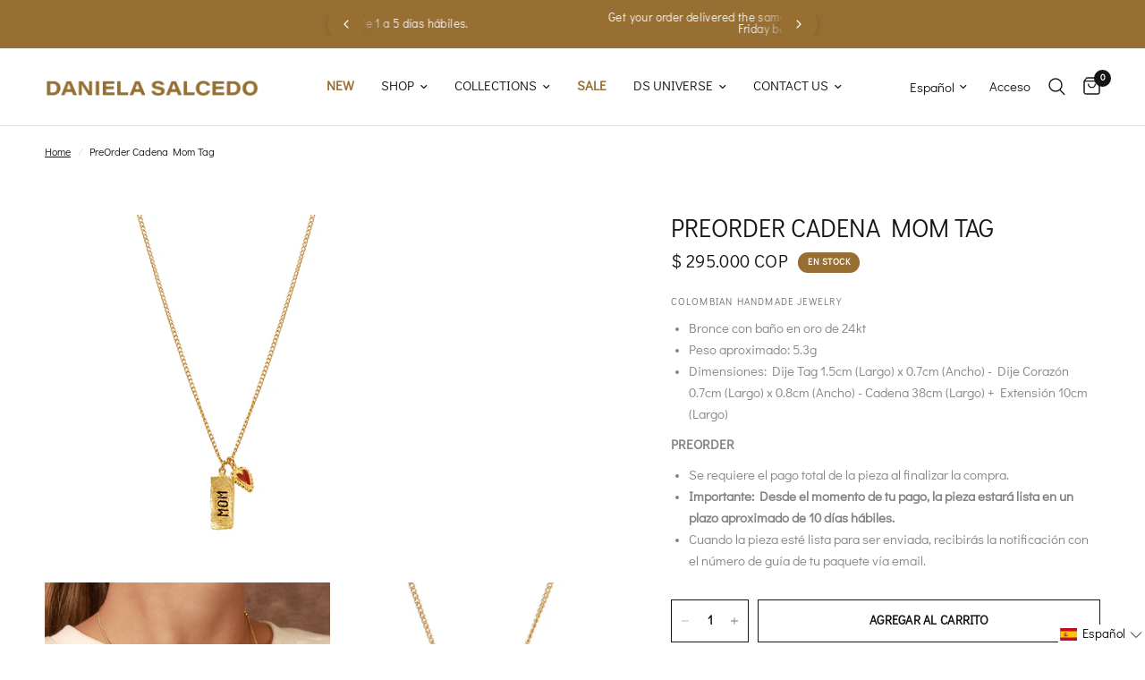

--- FILE ---
content_type: text/html; charset=utf-8
request_url: https://danielasalcedo.com/products/preorder-cadena-mom-tag
body_size: 37811
content:
<!doctype html><html class="no-js" lang="es" dir="ltr">
<head>

	<meta charset="utf-8">
	<meta http-equiv="X-UA-Compatible" content="IE=edge,chrome=1">
	<meta name="viewport" content="width=device-width, initial-scale=1, maximum-scale=5, viewport-fit=cover">
	<meta name="theme-color" content="#ffffff">
	<link rel="canonical" href="https://danielasalcedo.com/products/preorder-cadena-mom-tag">
	<link rel="preconnect" href="https://cdn.shopify.com" crossorigin>
	<link rel="preload" as="style" href="//danielasalcedo.com/cdn/shop/t/16/assets/app.css?v=144808309178671676711763674193">
<link rel="preload" as="style" href="//danielasalcedo.com/cdn/shop/t/16/assets/product.css?v=68399709619118335351764070282">



<link href="//danielasalcedo.com/cdn/shop/t/16/assets/animations.min.js?v=125778792411641688251729267235" as="script" rel="preload">

<link href="//danielasalcedo.com/cdn/shop/t/16/assets/header.js?v=53973329853117484881729267235" as="script" rel="preload">
<link href="//danielasalcedo.com/cdn/shop/t/16/assets/vendor.min.js?v=24387807840910288901729267237" as="script" rel="preload">
<link href="//danielasalcedo.com/cdn/shop/t/16/assets/app.js?v=2978339711351539081729267235" as="script" rel="preload">
<link href="//danielasalcedo.com/cdn/shop/t/16/assets/slideshow.js?v=3694593534833641341729267236" as="script" rel="preload">

<script>
window.lazySizesConfig = window.lazySizesConfig || {};
window.lazySizesConfig.expand = 250;
window.lazySizesConfig.loadMode = 1;
window.lazySizesConfig.loadHidden = false;
</script>


	<link rel="icon" type="image/png" href="//danielasalcedo.com/cdn/shop/files/favicon.png?crop=center&height=32&v=1613685966&width=32">

	<title>
	PreOrder Cadena Mom Tag &ndash; Daniela Salcedo
	</title>

	
	<meta name="description" content="Bronce con baño en oro de 24kt Peso aproximado: 5.3g Dimensiones: Dije Tag 1.5cm (Largo) x 0.7cm (Ancho) - Dije Corazón 0.7cm (Largo) x 0.8cm (Ancho) - Cadena 38cm (Largo) + Extensión 10cm (Largo) PREORDER Se requiere el pago total de la pieza al finalizar la compra. Importante: Desde el momento de tu pago, la pieza es">
	
<link rel="preconnect" href="https://fonts.shopifycdn.com" crossorigin>

<meta property="og:site_name" content="Daniela Salcedo">
<meta property="og:url" content="https://danielasalcedo.com/products/preorder-cadena-mom-tag">
<meta property="og:title" content="PreOrder Cadena Mom Tag">
<meta property="og:type" content="product">
<meta property="og:description" content="Bronce con baño en oro de 24kt Peso aproximado: 5.3g Dimensiones: Dije Tag 1.5cm (Largo) x 0.7cm (Ancho) - Dije Corazón 0.7cm (Largo) x 0.8cm (Ancho) - Cadena 38cm (Largo) + Extensión 10cm (Largo) PREORDER Se requiere el pago total de la pieza al finalizar la compra. Importante: Desde el momento de tu pago, la pieza es"><meta property="og:image" content="http://danielasalcedo.com/cdn/shop/files/CA269-1CadenaMomTag-ROJO.jpg?v=1713281270">
  <meta property="og:image:secure_url" content="https://danielasalcedo.com/cdn/shop/files/CA269-1CadenaMomTag-ROJO.jpg?v=1713281270">
  <meta property="og:image:width" content="1000">
  <meta property="og:image:height" content="1000"><meta property="og:price:amount" content="295,000">
  <meta property="og:price:currency" content="COP"><meta name="twitter:card" content="summary_large_image">
<meta name="twitter:title" content="PreOrder Cadena Mom Tag">
<meta name="twitter:description" content="Bronce con baño en oro de 24kt Peso aproximado: 5.3g Dimensiones: Dije Tag 1.5cm (Largo) x 0.7cm (Ancho) - Dije Corazón 0.7cm (Largo) x 0.8cm (Ancho) - Cadena 38cm (Largo) + Extensión 10cm (Largo) PREORDER Se requiere el pago total de la pieza al finalizar la compra. Importante: Desde el momento de tu pago, la pieza es">


	<link href="//danielasalcedo.com/cdn/shop/t/16/assets/app.css?v=144808309178671676711763674193" rel="stylesheet" type="text/css" media="all" />

	<style data-shopify>
	@font-face {
  font-family: "Archivo Narrow";
  font-weight: 400;
  font-style: normal;
  font-display: swap;
  src: url("//danielasalcedo.com/cdn/fonts/archivo_narrow/archivonarrow_n4.5c3bab850a22055c235cf940f895d873a8689d70.woff2") format("woff2"),
       url("//danielasalcedo.com/cdn/fonts/archivo_narrow/archivonarrow_n4.ea12dd22d3319d164475c1d047ae8f973041a9ff.woff") format("woff");
}

@font-face {
  font-family: "Archivo Narrow";
  font-weight: 500;
  font-style: normal;
  font-display: swap;
  src: url("//danielasalcedo.com/cdn/fonts/archivo_narrow/archivonarrow_n5.d7d2ed7fbf03e65de95fbf4dd65b8f16594058a7.woff2") format("woff2"),
       url("//danielasalcedo.com/cdn/fonts/archivo_narrow/archivonarrow_n5.1b34a2bfca6fa7ceb43f421bf0098175c735e91b.woff") format("woff");
}

@font-face {
  font-family: "Archivo Narrow";
  font-weight: 600;
  font-style: normal;
  font-display: swap;
  src: url("//danielasalcedo.com/cdn/fonts/archivo_narrow/archivonarrow_n6.39db873f9e4e9c8ab7083354b267ce7500b7ee9e.woff2") format("woff2"),
       url("//danielasalcedo.com/cdn/fonts/archivo_narrow/archivonarrow_n6.997d285d710a777a602467368cc2fbd11a20033e.woff") format("woff");
}

@font-face {
  font-family: "Archivo Narrow";
  font-weight: 400;
  font-style: italic;
  font-display: swap;
  src: url("//danielasalcedo.com/cdn/fonts/archivo_narrow/archivonarrow_i4.59445c13f0e607542640c8a56f31dcd8ed680cfa.woff2") format("woff2"),
       url("//danielasalcedo.com/cdn/fonts/archivo_narrow/archivonarrow_i4.bbf26c99347034f8df1f87b08c4a929cfc5255c8.woff") format("woff");
}

@font-face {
  font-family: "Archivo Narrow";
  font-weight: 600;
  font-style: italic;
  font-display: swap;
  src: url("//danielasalcedo.com/cdn/fonts/archivo_narrow/archivonarrow_i6.21c69730cb55f9ff454529f520897ee241e78c97.woff2") format("woff2"),
       url("//danielasalcedo.com/cdn/fonts/archivo_narrow/archivonarrow_i6.6c25ccdf80ef4616ffdc61ea3e51d7ed480f0d13.woff") format("woff");
}


		@font-face {
  font-family: "Playfair Display";
  font-weight: 400;
  font-style: normal;
  font-display: swap;
  src: url("//danielasalcedo.com/cdn/fonts/playfair_display/playfairdisplay_n4.9980f3e16959dc89137cc1369bfc3ae98af1deb9.woff2") format("woff2"),
       url("//danielasalcedo.com/cdn/fonts/playfair_display/playfairdisplay_n4.c562b7c8e5637886a811d2a017f9e023166064ee.woff") format("woff");
}

@font-face {
  font-family: "Playfair Display";
  font-weight: 400;
  font-style: normal;
  font-display: swap;
  src: url("//danielasalcedo.com/cdn/fonts/playfair_display/playfairdisplay_n4.9980f3e16959dc89137cc1369bfc3ae98af1deb9.woff2") format("woff2"),
       url("//danielasalcedo.com/cdn/fonts/playfair_display/playfairdisplay_n4.c562b7c8e5637886a811d2a017f9e023166064ee.woff") format("woff");
}

@font-face {
font-family: "DIDACT";
src: url("https://cdn.shopify.com/s/files/1/0248/3552/2639/files/didactgothic-regular-webfont.woff?v=1719935153") format("woff2");
}

	h1,h2,h3,h4,h5,h6,
	.h1,.h2,.h3,.h4,.h5,.h6,
	.logolink.text-logo,
	.heading-font,
	.h1-xlarge,
	.h1-large,
	.customer-addresses .my-address .address-index {
		font-style: normal;
		font-weight: 400;
		font-family: "DIDACT";
	}
	body,
	.body-font,
	.thb-product-detail .product-title {
		font-style: normal;
		font-weight: 400;
		font-family: "DIDACT";
	}
	:root {
		--font-body-scale: 1.0;
		--font-body-line-height-scale: 1.0;
		--font-body-letter-spacing: 0.0em;
		--font-body-medium-weight: 500;
    --font-body-bold-weight: 600;
		--font-announcement-scale: 1.0;
		--font-heading-scale: 1.0;
		--font-heading-line-height-scale: 1.0;
		--font-heading-letter-spacing: 0.0em;
		--font-navigation-scale: 1.0;
		--font-product-title-scale: 1.0;
		--font-product-title-line-height-scale: 1.0;
		--button-letter-spacing: 0.02em;

		--bg-body: #ffffff;
		--bg-body-rgb: 255,255,255;
		--bg-body-darken: #f7f7f7;
		--payment-terms-background-color: #ffffff;
		--color-body: #151515;
		--color-body-rgb: 21,21,21;
		--color-accent: #151515;
		--color-accent-rgb: 21,21,21;
		--color-border: #E2E2E2;
		--color-form-border: #dedede;
		--color-overlay-rgb: 0,0,0;--color-announcement-bar-text: #ffffff;--color-announcement-bar-bg: #976f33;--color-header-bg: #ffffff;
			--color-header-bg-rgb: 255,255,255;--color-header-text: #151515;
			--color-header-text-rgb: 21,21,21;--color-header-links: #151515;--color-header-links-hover: #151515;--color-header-icons: #151515;--color-header-border: #E2E2E2;--solid-button-background: #75521e;--solid-button-label: #ffffff;--outline-button-label: #151515;--color-price: #151515;--color-star: #75521e;--color-dots: #151515;--color-inventory-instock: #279A4B;--color-inventory-lowstock: #FB9E5B;--section-spacing-mobile: 45px;
		--section-spacing-desktop: 45px;--button-border-radius: 0px;--color-badge-text: #ffffff;--color-badge-sold-out: #976f33;--color-badge-sale: #976f33;--color-badge-preorder: #976f33;--badge-corner-radius: 13px;--color-footer-text: #FFFFFF;
			--color-footer-text-rgb: 255,255,255;--color-footer-link: #FFFFFF;--color-footer-link-hover: #FFFFFF;--color-footer-border: #ffffff;
			--color-footer-border-rgb: 255,255,255;--color-footer-bg: #976f33;}
</style>


	<script>
		window.theme = window.theme || {};
		theme = {
			settings: {
				money_with_currency_format:"\u003cspan class=money\u003e$ {{amount_no_decimals}} COP\u003c\/span\u003e",
				cart_drawer:true,
				product_id: 8561196826854,
			},
			routes: {
				root_url: '/',
				cart_url: '/cart',
				cart_add_url: '/cart/add',
				search_url: '/search',
				cart_change_url: '/cart/change',
				cart_update_url: '/cart/update',
				predictive_search_url: '/search/suggest',
			},
			variantStrings: {
        addToCart: `Agregar al carrito`,
        soldOut: `Agotado`,
        unavailable: `No disponible`,
        preOrder: `Reservar`,
      },
			strings: {
				requiresTerms: `Debes estar de acuerdo con los términos y condiciones de venta para pagar`,
				shippingEstimatorNoResults: `Lo sentimos, no realizamos envíos a su dirección`,
				shippingEstimatorOneResult: `Hay una tarifa de envío para su dirección:`,
				shippingEstimatorMultipleResults: `Hay varias tarifas de envío para su dirección:`,
				shippingEstimatorError: `Se ha producido uno o más errores al recuperar las tarifas de envío:`
			}
		};
	</script>
	<script>window.performance && window.performance.mark && window.performance.mark('shopify.content_for_header.start');</script><meta id="shopify-digital-wallet" name="shopify-digital-wallet" content="/24835522639/digital_wallets/dialog">
<link rel="alternate" hreflang="x-default" href="https://danielasalcedo.com/products/preorder-cadena-mom-tag">
<link rel="alternate" hreflang="es" href="https://danielasalcedo.com/products/preorder-cadena-mom-tag">
<link rel="alternate" hreflang="en" href="https://danielasalcedo.com/en/products/preorder-cadena-mom-tag">
<link rel="alternate" type="application/json+oembed" href="https://danielasalcedo.com/products/preorder-cadena-mom-tag.oembed">
<script async="async" src="/checkouts/internal/preloads.js?locale=es-CO"></script>
<script id="shopify-features" type="application/json">{"accessToken":"00115166a79f2347110bc60e5e2645f8","betas":["rich-media-storefront-analytics"],"domain":"danielasalcedo.com","predictiveSearch":true,"shopId":24835522639,"locale":"es"}</script>
<script>var Shopify = Shopify || {};
Shopify.shop = "daniela-salcedo.myshopify.com";
Shopify.locale = "es";
Shopify.currency = {"active":"COP","rate":"1.0"};
Shopify.country = "CO";
Shopify.theme = {"name":"template-18-oct","id":144596271334,"schema_name":"Reformation","schema_version":"3.0.1","theme_store_id":null,"role":"main"};
Shopify.theme.handle = "null";
Shopify.theme.style = {"id":null,"handle":null};
Shopify.cdnHost = "danielasalcedo.com/cdn";
Shopify.routes = Shopify.routes || {};
Shopify.routes.root = "/";</script>
<script type="module">!function(o){(o.Shopify=o.Shopify||{}).modules=!0}(window);</script>
<script>!function(o){function n(){var o=[];function n(){o.push(Array.prototype.slice.apply(arguments))}return n.q=o,n}var t=o.Shopify=o.Shopify||{};t.loadFeatures=n(),t.autoloadFeatures=n()}(window);</script>
<script id="shop-js-analytics" type="application/json">{"pageType":"product"}</script>
<script defer="defer" async type="module" src="//danielasalcedo.com/cdn/shopifycloud/shop-js/modules/v2/client.init-shop-cart-sync_2Gr3Q33f.es.esm.js"></script>
<script defer="defer" async type="module" src="//danielasalcedo.com/cdn/shopifycloud/shop-js/modules/v2/chunk.common_noJfOIa7.esm.js"></script>
<script defer="defer" async type="module" src="//danielasalcedo.com/cdn/shopifycloud/shop-js/modules/v2/chunk.modal_Deo2FJQo.esm.js"></script>
<script type="module">
  await import("//danielasalcedo.com/cdn/shopifycloud/shop-js/modules/v2/client.init-shop-cart-sync_2Gr3Q33f.es.esm.js");
await import("//danielasalcedo.com/cdn/shopifycloud/shop-js/modules/v2/chunk.common_noJfOIa7.esm.js");
await import("//danielasalcedo.com/cdn/shopifycloud/shop-js/modules/v2/chunk.modal_Deo2FJQo.esm.js");

  window.Shopify.SignInWithShop?.initShopCartSync?.({"fedCMEnabled":true,"windoidEnabled":true});

</script>
<script>(function() {
  var isLoaded = false;
  function asyncLoad() {
    if (isLoaded) return;
    isLoaded = true;
    var urls = ["https:\/\/chimpstatic.com\/mcjs-connected\/js\/users\/6906f970355fe5abe48cfead7\/e2a5967835cc2fc943d5c4a09.js?shop=daniela-salcedo.myshopify.com","https:\/\/apps.omegatheme.com\/order-tracking\/\/script_tags\/script.js?shop=daniela-salcedo.myshopify.com","https:\/\/public.zoorix.com\/sdk.min.js?shop=daniela-salcedo.myshopify.com"];
    for (var i = 0; i < urls.length; i++) {
      var s = document.createElement('script');
      s.type = 'text/javascript';
      s.async = true;
      s.src = urls[i];
      var x = document.getElementsByTagName('script')[0];
      x.parentNode.insertBefore(s, x);
    }
  };
  if(window.attachEvent) {
    window.attachEvent('onload', asyncLoad);
  } else {
    window.addEventListener('load', asyncLoad, false);
  }
})();</script>
<script id="__st">var __st={"a":24835522639,"offset":-18000,"reqid":"b6277940-112c-4afd-9969-cd0d28470565-1769152308","pageurl":"danielasalcedo.com\/products\/preorder-cadena-mom-tag","u":"9c8ccaee57e2","p":"product","rtyp":"product","rid":8561196826854};</script>
<script>window.ShopifyPaypalV4VisibilityTracking = true;</script>
<script id="form-persister">!function(){'use strict';const t='contact',e='new_comment',n=[[t,t],['blogs',e],['comments',e],[t,'customer']],o='password',r='form_key',c=['recaptcha-v3-token','g-recaptcha-response','h-captcha-response',o],s=()=>{try{return window.sessionStorage}catch{return}},i='__shopify_v',u=t=>t.elements[r],a=function(){const t=[...n].map((([t,e])=>`form[action*='/${t}']:not([data-nocaptcha='true']) input[name='form_type'][value='${e}']`)).join(',');var e;return e=t,()=>e?[...document.querySelectorAll(e)].map((t=>t.form)):[]}();function m(t){const e=u(t);a().includes(t)&&(!e||!e.value)&&function(t){try{if(!s())return;!function(t){const e=s();if(!e)return;const n=u(t);if(!n)return;const o=n.value;o&&e.removeItem(o)}(t);const e=Array.from(Array(32),(()=>Math.random().toString(36)[2])).join('');!function(t,e){u(t)||t.append(Object.assign(document.createElement('input'),{type:'hidden',name:r})),t.elements[r].value=e}(t,e),function(t,e){const n=s();if(!n)return;const r=[...t.querySelectorAll(`input[type='${o}']`)].map((({name:t})=>t)),u=[...c,...r],a={};for(const[o,c]of new FormData(t).entries())u.includes(o)||(a[o]=c);n.setItem(e,JSON.stringify({[i]:1,action:t.action,data:a}))}(t,e)}catch(e){console.error('failed to persist form',e)}}(t)}const f=t=>{if('true'===t.dataset.persistBound)return;const e=function(t,e){const n=function(t){return'function'==typeof t.submit?t.submit:HTMLFormElement.prototype.submit}(t).bind(t);return function(){let t;return()=>{t||(t=!0,(()=>{try{e(),n()}catch(t){(t=>{console.error('form submit failed',t)})(t)}})(),setTimeout((()=>t=!1),250))}}()}(t,(()=>{m(t)}));!function(t,e){if('function'==typeof t.submit&&'function'==typeof e)try{t.submit=e}catch{}}(t,e),t.addEventListener('submit',(t=>{t.preventDefault(),e()})),t.dataset.persistBound='true'};!function(){function t(t){const e=(t=>{const e=t.target;return e instanceof HTMLFormElement?e:e&&e.form})(t);e&&m(e)}document.addEventListener('submit',t),document.addEventListener('DOMContentLoaded',(()=>{const e=a();for(const t of e)f(t);var n;n=document.body,new window.MutationObserver((t=>{for(const e of t)if('childList'===e.type&&e.addedNodes.length)for(const t of e.addedNodes)1===t.nodeType&&'FORM'===t.tagName&&a().includes(t)&&f(t)})).observe(n,{childList:!0,subtree:!0,attributes:!1}),document.removeEventListener('submit',t)}))}()}();</script>
<script integrity="sha256-4kQ18oKyAcykRKYeNunJcIwy7WH5gtpwJnB7kiuLZ1E=" data-source-attribution="shopify.loadfeatures" defer="defer" src="//danielasalcedo.com/cdn/shopifycloud/storefront/assets/storefront/load_feature-a0a9edcb.js" crossorigin="anonymous"></script>
<script data-source-attribution="shopify.dynamic_checkout.dynamic.init">var Shopify=Shopify||{};Shopify.PaymentButton=Shopify.PaymentButton||{isStorefrontPortableWallets:!0,init:function(){window.Shopify.PaymentButton.init=function(){};var t=document.createElement("script");t.src="https://danielasalcedo.com/cdn/shopifycloud/portable-wallets/latest/portable-wallets.es.js",t.type="module",document.head.appendChild(t)}};
</script>
<script data-source-attribution="shopify.dynamic_checkout.buyer_consent">
  function portableWalletsHideBuyerConsent(e){var t=document.getElementById("shopify-buyer-consent"),n=document.getElementById("shopify-subscription-policy-button");t&&n&&(t.classList.add("hidden"),t.setAttribute("aria-hidden","true"),n.removeEventListener("click",e))}function portableWalletsShowBuyerConsent(e){var t=document.getElementById("shopify-buyer-consent"),n=document.getElementById("shopify-subscription-policy-button");t&&n&&(t.classList.remove("hidden"),t.removeAttribute("aria-hidden"),n.addEventListener("click",e))}window.Shopify?.PaymentButton&&(window.Shopify.PaymentButton.hideBuyerConsent=portableWalletsHideBuyerConsent,window.Shopify.PaymentButton.showBuyerConsent=portableWalletsShowBuyerConsent);
</script>
<script>
  function portableWalletsCleanup(e){e&&e.src&&console.error("Failed to load portable wallets script "+e.src);var t=document.querySelectorAll("shopify-accelerated-checkout .shopify-payment-button__skeleton, shopify-accelerated-checkout-cart .wallet-cart-button__skeleton"),e=document.getElementById("shopify-buyer-consent");for(let e=0;e<t.length;e++)t[e].remove();e&&e.remove()}function portableWalletsNotLoadedAsModule(e){e instanceof ErrorEvent&&"string"==typeof e.message&&e.message.includes("import.meta")&&"string"==typeof e.filename&&e.filename.includes("portable-wallets")&&(window.removeEventListener("error",portableWalletsNotLoadedAsModule),window.Shopify.PaymentButton.failedToLoad=e,"loading"===document.readyState?document.addEventListener("DOMContentLoaded",window.Shopify.PaymentButton.init):window.Shopify.PaymentButton.init())}window.addEventListener("error",portableWalletsNotLoadedAsModule);
</script>

<script type="module" src="https://danielasalcedo.com/cdn/shopifycloud/portable-wallets/latest/portable-wallets.es.js" onError="portableWalletsCleanup(this)" crossorigin="anonymous"></script>
<script nomodule>
  document.addEventListener("DOMContentLoaded", portableWalletsCleanup);
</script>

<link id="shopify-accelerated-checkout-styles" rel="stylesheet" media="screen" href="https://danielasalcedo.com/cdn/shopifycloud/portable-wallets/latest/accelerated-checkout-backwards-compat.css" crossorigin="anonymous">
<style id="shopify-accelerated-checkout-cart">
        #shopify-buyer-consent {
  margin-top: 1em;
  display: inline-block;
  width: 100%;
}

#shopify-buyer-consent.hidden {
  display: none;
}

#shopify-subscription-policy-button {
  background: none;
  border: none;
  padding: 0;
  text-decoration: underline;
  font-size: inherit;
  cursor: pointer;
}

#shopify-subscription-policy-button::before {
  box-shadow: none;
}

      </style>

<script>window.performance && window.performance.mark && window.performance.mark('shopify.content_for_header.end');</script> <!-- Header hook for plugins -->

	<script>document.documentElement.className = document.documentElement.className.replace('no-js', 'js');</script>
	

    <link rel="stylesheet" href="https://cdnjs.cloudflare.com/ajax/libs/drift-zoom/1.4.0/drift-basic.min.css">
    <script src="https://cdnjs.cloudflare.com/ajax/libs/drift-zoom/1.4.0/Drift.min.js"></script>
  
<!-- BEGIN app block: shopify://apps/geo-pro-geolocation/blocks/geopro/16fc5313-7aee-4e90-ac95-f50fc7c8b657 --><!-- This snippet is used to load Geo:Pro data on the storefront -->
<meta class='geo-ip' content='[base64]'>
<!-- This snippet initializes the plugin -->
<script async>
  try {
    const loadGeoPro=()=>{let e=e=>{if(!e||e.isCrawler||"success"!==e.message){window.geopro_cancel="1";return}let o=e.isAdmin?"el-geoip-location-admin":"el-geoip-location",s=Date.now()+864e5;localStorage.setItem(o,JSON.stringify({value:e.data,expires:s})),e.isAdmin&&localStorage.setItem("el-geoip-admin",JSON.stringify({value:"1",expires:s}))},o=new XMLHttpRequest;o.open("GET","https://geo.geoproapp.com?x-api-key=91e359ab7-2b63-539e-1de2-c4bf731367a7",!0),o.responseType="json",o.onload=()=>e(200===o.status?o.response:null),o.send()},load=!["el-geoip-location-admin","el-geoip-location"].some(e=>{try{let o=JSON.parse(localStorage.getItem(e));return o&&o.expires>Date.now()}catch(s){return!1}});load&&loadGeoPro();
  } catch(e) {
    console.warn('Geo:Pro error', e);
    window.geopro_cancel = '1';
  }
</script>
<script src="https://cdn.shopify.com/extensions/019b746b-26da-7a64-a671-397924f34f11/easylocation-195/assets/easylocation-storefront.min.js" type="text/javascript" async></script>


<!-- END app block --><!-- BEGIN app block: shopify://apps/pagefly-page-builder/blocks/app-embed/83e179f7-59a0-4589-8c66-c0dddf959200 -->

<!-- BEGIN app snippet: pagefly-cro-ab-testing-main -->







<script>
  ;(function () {
    const url = new URL(window.location)
    const viewParam = url.searchParams.get('view')
    if (viewParam && viewParam.includes('variant-pf-')) {
      url.searchParams.set('pf_v', viewParam)
      url.searchParams.delete('view')
      window.history.replaceState({}, '', url)
    }
  })()
</script>



<script type='module'>
  
  window.PAGEFLY_CRO = window.PAGEFLY_CRO || {}

  window.PAGEFLY_CRO['data_debug'] = {
    original_template_suffix: "all_products",
    allow_ab_test: false,
    ab_test_start_time: 0,
    ab_test_end_time: 0,
    today_date_time: 1769152308000,
  }
  window.PAGEFLY_CRO['GA4'] = { enabled: false}
</script>

<!-- END app snippet -->








  <script src='https://cdn.shopify.com/extensions/019bb4f9-aed6-78a3-be91-e9d44663e6bf/pagefly-page-builder-215/assets/pagefly-helper.js' defer='defer'></script>

  <script src='https://cdn.shopify.com/extensions/019bb4f9-aed6-78a3-be91-e9d44663e6bf/pagefly-page-builder-215/assets/pagefly-general-helper.js' defer='defer'></script>

  <script src='https://cdn.shopify.com/extensions/019bb4f9-aed6-78a3-be91-e9d44663e6bf/pagefly-page-builder-215/assets/pagefly-snap-slider.js' defer='defer'></script>

  <script src='https://cdn.shopify.com/extensions/019bb4f9-aed6-78a3-be91-e9d44663e6bf/pagefly-page-builder-215/assets/pagefly-slideshow-v3.js' defer='defer'></script>

  <script src='https://cdn.shopify.com/extensions/019bb4f9-aed6-78a3-be91-e9d44663e6bf/pagefly-page-builder-215/assets/pagefly-slideshow-v4.js' defer='defer'></script>

  <script src='https://cdn.shopify.com/extensions/019bb4f9-aed6-78a3-be91-e9d44663e6bf/pagefly-page-builder-215/assets/pagefly-glider.js' defer='defer'></script>

  <script src='https://cdn.shopify.com/extensions/019bb4f9-aed6-78a3-be91-e9d44663e6bf/pagefly-page-builder-215/assets/pagefly-slideshow-v1-v2.js' defer='defer'></script>

  <script src='https://cdn.shopify.com/extensions/019bb4f9-aed6-78a3-be91-e9d44663e6bf/pagefly-page-builder-215/assets/pagefly-product-media.js' defer='defer'></script>

  <script src='https://cdn.shopify.com/extensions/019bb4f9-aed6-78a3-be91-e9d44663e6bf/pagefly-page-builder-215/assets/pagefly-product.js' defer='defer'></script>


<script id='pagefly-helper-data' type='application/json'>
  {
    "page_optimization": {
      "assets_prefetching": false
    },
    "elements_asset_mapper": {
      "Accordion": "https://cdn.shopify.com/extensions/019bb4f9-aed6-78a3-be91-e9d44663e6bf/pagefly-page-builder-215/assets/pagefly-accordion.js",
      "Accordion3": "https://cdn.shopify.com/extensions/019bb4f9-aed6-78a3-be91-e9d44663e6bf/pagefly-page-builder-215/assets/pagefly-accordion3.js",
      "CountDown": "https://cdn.shopify.com/extensions/019bb4f9-aed6-78a3-be91-e9d44663e6bf/pagefly-page-builder-215/assets/pagefly-countdown.js",
      "GMap1": "https://cdn.shopify.com/extensions/019bb4f9-aed6-78a3-be91-e9d44663e6bf/pagefly-page-builder-215/assets/pagefly-gmap.js",
      "GMap2": "https://cdn.shopify.com/extensions/019bb4f9-aed6-78a3-be91-e9d44663e6bf/pagefly-page-builder-215/assets/pagefly-gmap.js",
      "GMapBasicV2": "https://cdn.shopify.com/extensions/019bb4f9-aed6-78a3-be91-e9d44663e6bf/pagefly-page-builder-215/assets/pagefly-gmap.js",
      "GMapAdvancedV2": "https://cdn.shopify.com/extensions/019bb4f9-aed6-78a3-be91-e9d44663e6bf/pagefly-page-builder-215/assets/pagefly-gmap.js",
      "HTML.Video": "https://cdn.shopify.com/extensions/019bb4f9-aed6-78a3-be91-e9d44663e6bf/pagefly-page-builder-215/assets/pagefly-htmlvideo.js",
      "HTML.Video2": "https://cdn.shopify.com/extensions/019bb4f9-aed6-78a3-be91-e9d44663e6bf/pagefly-page-builder-215/assets/pagefly-htmlvideo2.js",
      "HTML.Video3": "https://cdn.shopify.com/extensions/019bb4f9-aed6-78a3-be91-e9d44663e6bf/pagefly-page-builder-215/assets/pagefly-htmlvideo2.js",
      "BackgroundVideo": "https://cdn.shopify.com/extensions/019bb4f9-aed6-78a3-be91-e9d44663e6bf/pagefly-page-builder-215/assets/pagefly-htmlvideo2.js",
      "Instagram": "https://cdn.shopify.com/extensions/019bb4f9-aed6-78a3-be91-e9d44663e6bf/pagefly-page-builder-215/assets/pagefly-instagram.js",
      "Instagram2": "https://cdn.shopify.com/extensions/019bb4f9-aed6-78a3-be91-e9d44663e6bf/pagefly-page-builder-215/assets/pagefly-instagram.js",
      "Insta3": "https://cdn.shopify.com/extensions/019bb4f9-aed6-78a3-be91-e9d44663e6bf/pagefly-page-builder-215/assets/pagefly-instagram3.js",
      "Tabs": "https://cdn.shopify.com/extensions/019bb4f9-aed6-78a3-be91-e9d44663e6bf/pagefly-page-builder-215/assets/pagefly-tab.js",
      "Tabs3": "https://cdn.shopify.com/extensions/019bb4f9-aed6-78a3-be91-e9d44663e6bf/pagefly-page-builder-215/assets/pagefly-tab3.js",
      "ProductBox": "https://cdn.shopify.com/extensions/019bb4f9-aed6-78a3-be91-e9d44663e6bf/pagefly-page-builder-215/assets/pagefly-cart.js",
      "FBPageBox2": "https://cdn.shopify.com/extensions/019bb4f9-aed6-78a3-be91-e9d44663e6bf/pagefly-page-builder-215/assets/pagefly-facebook.js",
      "FBLikeButton2": "https://cdn.shopify.com/extensions/019bb4f9-aed6-78a3-be91-e9d44663e6bf/pagefly-page-builder-215/assets/pagefly-facebook.js",
      "TwitterFeed2": "https://cdn.shopify.com/extensions/019bb4f9-aed6-78a3-be91-e9d44663e6bf/pagefly-page-builder-215/assets/pagefly-twitter.js",
      "Paragraph4": "https://cdn.shopify.com/extensions/019bb4f9-aed6-78a3-be91-e9d44663e6bf/pagefly-page-builder-215/assets/pagefly-paragraph4.js",

      "AliReviews": "https://cdn.shopify.com/extensions/019bb4f9-aed6-78a3-be91-e9d44663e6bf/pagefly-page-builder-215/assets/pagefly-3rd-elements.js",
      "BackInStock": "https://cdn.shopify.com/extensions/019bb4f9-aed6-78a3-be91-e9d44663e6bf/pagefly-page-builder-215/assets/pagefly-3rd-elements.js",
      "GloboBackInStock": "https://cdn.shopify.com/extensions/019bb4f9-aed6-78a3-be91-e9d44663e6bf/pagefly-page-builder-215/assets/pagefly-3rd-elements.js",
      "GrowaveWishlist": "https://cdn.shopify.com/extensions/019bb4f9-aed6-78a3-be91-e9d44663e6bf/pagefly-page-builder-215/assets/pagefly-3rd-elements.js",
      "InfiniteOptionsShopPad": "https://cdn.shopify.com/extensions/019bb4f9-aed6-78a3-be91-e9d44663e6bf/pagefly-page-builder-215/assets/pagefly-3rd-elements.js",
      "InkybayProductPersonalizer": "https://cdn.shopify.com/extensions/019bb4f9-aed6-78a3-be91-e9d44663e6bf/pagefly-page-builder-215/assets/pagefly-3rd-elements.js",
      "LimeSpot": "https://cdn.shopify.com/extensions/019bb4f9-aed6-78a3-be91-e9d44663e6bf/pagefly-page-builder-215/assets/pagefly-3rd-elements.js",
      "Loox": "https://cdn.shopify.com/extensions/019bb4f9-aed6-78a3-be91-e9d44663e6bf/pagefly-page-builder-215/assets/pagefly-3rd-elements.js",
      "Opinew": "https://cdn.shopify.com/extensions/019bb4f9-aed6-78a3-be91-e9d44663e6bf/pagefly-page-builder-215/assets/pagefly-3rd-elements.js",
      "Powr": "https://cdn.shopify.com/extensions/019bb4f9-aed6-78a3-be91-e9d44663e6bf/pagefly-page-builder-215/assets/pagefly-3rd-elements.js",
      "ProductReviews": "https://cdn.shopify.com/extensions/019bb4f9-aed6-78a3-be91-e9d44663e6bf/pagefly-page-builder-215/assets/pagefly-3rd-elements.js",
      "PushOwl": "https://cdn.shopify.com/extensions/019bb4f9-aed6-78a3-be91-e9d44663e6bf/pagefly-page-builder-215/assets/pagefly-3rd-elements.js",
      "ReCharge": "https://cdn.shopify.com/extensions/019bb4f9-aed6-78a3-be91-e9d44663e6bf/pagefly-page-builder-215/assets/pagefly-3rd-elements.js",
      "Rivyo": "https://cdn.shopify.com/extensions/019bb4f9-aed6-78a3-be91-e9d44663e6bf/pagefly-page-builder-215/assets/pagefly-3rd-elements.js",
      "TrackingMore": "https://cdn.shopify.com/extensions/019bb4f9-aed6-78a3-be91-e9d44663e6bf/pagefly-page-builder-215/assets/pagefly-3rd-elements.js",
      "Vitals": "https://cdn.shopify.com/extensions/019bb4f9-aed6-78a3-be91-e9d44663e6bf/pagefly-page-builder-215/assets/pagefly-3rd-elements.js",
      "Wiser": "https://cdn.shopify.com/extensions/019bb4f9-aed6-78a3-be91-e9d44663e6bf/pagefly-page-builder-215/assets/pagefly-3rd-elements.js"
    },
    "custom_elements_mapper": {
      "pf-click-action-element": "https://cdn.shopify.com/extensions/019bb4f9-aed6-78a3-be91-e9d44663e6bf/pagefly-page-builder-215/assets/pagefly-click-action-element.js",
      "pf-dialog-element": "https://cdn.shopify.com/extensions/019bb4f9-aed6-78a3-be91-e9d44663e6bf/pagefly-page-builder-215/assets/pagefly-dialog-element.js"
    }
  }
</script>


<!-- END app block --><!-- BEGIN app block: shopify://apps/langify/blocks/langify/b50c2edb-8c63-4e36-9e7c-a7fdd62ddb8f --><!-- BEGIN app snippet: ly-switcher-factory -->




<style>
  .ly-switcher-wrapper.ly-hide, .ly-recommendation.ly-hide, .ly-recommendation .ly-submit-btn {
    display: none !important;
  }

  #ly-switcher-factory-template {
    display: none;
  }


  
</style>


<template id="ly-switcher-factory-template">
<div data-breakpoint="" class="ly-switcher-wrapper ly-breakpoint-1 fixed bottom_right ly-hide" style="font-size: 14px; margin: 0px 0px; "><div data-dropup="false" onclick="langify.switcher.toggleSwitcherOpen(this)" class="ly-languages-switcher ly-custom-dropdown-switcher ly-bright-theme" style=" margin: 0px 0px;">
          <span role="button" tabindex="0" aria-label="Selected language: Español" aria-expanded="false" aria-controls="languagesSwitcherList-1" class="ly-custom-dropdown-current" style="background: #ffffff; color: #000000;  "><i class="ly-icon ly-flag-icon ly-flag-icon-es es "></i><span class="ly-custom-dropdown-current-inner ly-custom-dropdown-current-inner-text">Español
</span>
<div aria-hidden="true" class="ly-arrow ly-arrow-black stroke" style="vertical-align: middle; width: 14.0px; height: 14.0px;">
        <svg xmlns="http://www.w3.org/2000/svg" viewBox="0 0 14.0 14.0" height="14.0px" width="14.0px" style="position: absolute;">
          <path d="M1 4.5 L7.0 10.5 L13.0 4.5" fill="transparent" stroke="#000000" stroke-width="1px"/>
        </svg>
      </div>
          </span>
          <ul id="languagesSwitcherList-1" role="list" class="ly-custom-dropdown-list ly-is-open ly-bright-theme" style="background: #ffffff; color: #000000; "><li key="es" style="color: #000000;  margin: 0px 0px;" tabindex="-1">
                  <a class="ly-custom-dropdown-list-element ly-languages-switcher-link ly-bright-theme"
                    href="#"
                      data-language-code="es" 
                    
                    data-ly-locked="true" rel="nofollow"><i class="ly-icon ly-flag-icon ly-flag-icon-es"></i><span class="ly-custom-dropdown-list-element-right">Español</span></a>
                </li><li key="en" style="color: #000000;  margin: 0px 0px;" tabindex="-1">
                  <a class="ly-custom-dropdown-list-element ly-languages-switcher-link ly-bright-theme"
                    href="#"
                      data-language-code="en" 
                    
                    data-ly-locked="true" rel="nofollow"><i class="ly-icon ly-flag-icon ly-flag-icon-en"></i><span class="ly-custom-dropdown-list-element-right">Inglés</span></a>
                </li></ul>
        </div></div>
</template><link rel="preload stylesheet" href="https://cdn.shopify.com/extensions/019a5e5e-a484-720d-b1ab-d37a963e7bba/extension-langify-79/assets/langify-flags.css" as="style" media="print" onload="this.media='all'; this.onload=null;"><!-- END app snippet -->

<script>
  var langify = window.langify || {};
  var customContents = {};
  var customContents_image = {};
  var langifySettingsOverwrites = {};
  var defaultSettings = {
    debug: false,               // BOOL : Enable/disable console logs
    observe: true,              // BOOL : Enable/disable the entire mutation observer (off switch)
    observeLinks: false,
    observeImages: true,
    observeCustomContents: true,
    maxMutations: 5,
    timeout: 100,               // INT : Milliseconds to wait after a mutation, before the next mutation event will be allowed for the element
    linksBlacklist: [],
    usePlaceholderMatching: false
  };

  if(langify.settings) { 
    langifySettingsOverwrites = Object.assign({}, langify.settings);
    langify.settings = Object.assign(defaultSettings, langify.settings); 
  } else { 
    langify.settings = defaultSettings; 
  }

  langify.settings.theme = null;
  langify.settings.switcher = null;
  if(langify.settings.switcher === null) {
    langify.settings.switcher = {};
  }
  langify.settings.switcher.customIcons = null;

  langify.locale = langify.locale || {
    country_code: "CO",
    language_code: "es",
    currency_code: null,
    primary: true,
    iso_code: "es",
    root_url: "\/",
    language_id: "ly98804",
    shop_url: "https:\/\/danielasalcedo.com",
    domain_feature_enabled: null,
    languages: [{
        iso_code: "es",
        root_url: "\/",
        domain: null,
      },{
        iso_code: "en",
        root_url: "\/en",
        domain: null,
      },]
  };

  langify.localization = {
    available_countries: ["Colombia"],
    available_languages: [{"shop_locale":{"locale":"es","enabled":true,"primary":true,"published":true}},{"shop_locale":{"locale":"en","enabled":true,"primary":false,"published":true}}],
    country: "Colombia",
    language: {"shop_locale":{"locale":"es","enabled":true,"primary":true,"published":true}},
    market: {
      handle: "co",
      id: 342622438,
      metafields: {"error":"json not allowed for this object"},
    }
  };

  // Disable link correction ALWAYS on languages with mapped domains
  
  if(langify.locale.root_url == '/') {
    langify.settings.observeLinks = false;
  }


  function extractImageObject(val) {
  if (!val || val === '') return false;

  // Handle src-sets (e.g., "image_600x600.jpg 1x, image_1200x1200.jpg 2x")
  if (val.search(/([0-9]+w?h?x?,)/gi) > -1) {
    val = val.split(/([0-9]+w?h?x?,)/gi)[0];
  }

  const hostBegin = val.indexOf('//') !== -1 ? val.indexOf('//') : 0;
  const hostEnd = val.lastIndexOf('/') + 1;
  const host = val.substring(hostBegin, hostEnd);
  let afterHost = val.substring(hostEnd);

  // Remove query/hash fragments
  afterHost = afterHost.split('#')[0].split('?')[0];

  // Extract name before any Shopify modifiers or file extension
  // e.g., "photo_600x600_crop_center@2x.jpg" → "photo"
  const name = afterHost.replace(
    /(_[0-9]+x[0-9]*|_{width}x|_{size})?(_crop_(top|center|bottom|left|right))?(@[0-9]*x)?(\.progressive)?(\.(png\.jpg|jpe?g|png|gif|webp))?$/i,
    ''
  );

  // Extract file extension (if any)
  let type = '';
  const match = afterHost.match(/\.(png\.jpg|jpe?g|png|gif|webp)$/i);
  if (match) {
    type = match[1].replace('png.jpg', 'jpg'); // fix weird double-extension cases
  }

  // Clean file name with extension or suffixes normalized
  const file = afterHost.replace(
    /(_[0-9]+x[0-9]*|_{width}x|_{size})?(_crop_(top|center|bottom|left|right))?(@[0-9]*x)?(\.progressive)?(\.(png\.jpg|jpe?g|png|gif|webp))?$/i,
    type ? '.' + type : ''
  );

  return { host, name, type, file };
}



  /* Custom Contents Section*/
  var customContents = {};

  // Images Section
  

</script><link rel="preload stylesheet" href="https://cdn.shopify.com/extensions/019a5e5e-a484-720d-b1ab-d37a963e7bba/extension-langify-79/assets/langify-lib.css" as="style" media="print" onload="this.media='all'; this.onload=null;"><!-- END app block --><!-- BEGIN app block: shopify://apps/instafeed/blocks/head-block/c447db20-095d-4a10-9725-b5977662c9d5 --><link rel="preconnect" href="https://cdn.nfcube.com/">
<link rel="preconnect" href="https://scontent.cdninstagram.com/">


  <script>
    document.addEventListener('DOMContentLoaded', function () {
      let instafeedScript = document.createElement('script');

      
        instafeedScript.src = 'https://cdn.nfcube.com/instafeed-8d02c61dc099ffbb2e56351cc121f7fc.js';
      

      document.body.appendChild(instafeedScript);
    });
  </script>





<!-- END app block --><!-- BEGIN app block: shopify://apps/microsoft-clarity/blocks/clarity_js/31c3d126-8116-4b4a-8ba1-baeda7c4aeea -->
<script type="text/javascript">
  (function (c, l, a, r, i, t, y) {
    c[a] = c[a] || function () { (c[a].q = c[a].q || []).push(arguments); };
    t = l.createElement(r); t.async = 1; t.src = "https://www.clarity.ms/tag/" + i + "?ref=shopify";
    y = l.getElementsByTagName(r)[0]; y.parentNode.insertBefore(t, y);

    c.Shopify.loadFeatures([{ name: "consent-tracking-api", version: "0.1" }], error => {
      if (error) {
        console.error("Error loading Shopify features:", error);
        return;
      }

      c[a]('consentv2', {
        ad_Storage: c.Shopify.customerPrivacy.marketingAllowed() ? "granted" : "denied",
        analytics_Storage: c.Shopify.customerPrivacy.analyticsProcessingAllowed() ? "granted" : "denied",
      });
    });

    l.addEventListener("visitorConsentCollected", function (e) {
      c[a]('consentv2', {
        ad_Storage: e.detail.marketingAllowed ? "granted" : "denied",
        analytics_Storage: e.detail.analyticsAllowed ? "granted" : "denied",
      });
    });
  })(window, document, "clarity", "script", "u3lrnieu57");
</script>



<!-- END app block --><script src="https://cdn.shopify.com/extensions/019a5e5e-a484-720d-b1ab-d37a963e7bba/extension-langify-79/assets/langify-lib.js" type="text/javascript" defer="defer"></script>
<script src="https://cdn.shopify.com/extensions/019b8d54-2388-79d8-becc-d32a3afe2c7a/omnisend-50/assets/omnisend-in-shop.js" type="text/javascript" defer="defer"></script>
<link href="https://monorail-edge.shopifysvc.com" rel="dns-prefetch">
<script>(function(){if ("sendBeacon" in navigator && "performance" in window) {try {var session_token_from_headers = performance.getEntriesByType('navigation')[0].serverTiming.find(x => x.name == '_s').description;} catch {var session_token_from_headers = undefined;}var session_cookie_matches = document.cookie.match(/_shopify_s=([^;]*)/);var session_token_from_cookie = session_cookie_matches && session_cookie_matches.length === 2 ? session_cookie_matches[1] : "";var session_token = session_token_from_headers || session_token_from_cookie || "";function handle_abandonment_event(e) {var entries = performance.getEntries().filter(function(entry) {return /monorail-edge.shopifysvc.com/.test(entry.name);});if (!window.abandonment_tracked && entries.length === 0) {window.abandonment_tracked = true;var currentMs = Date.now();var navigation_start = performance.timing.navigationStart;var payload = {shop_id: 24835522639,url: window.location.href,navigation_start,duration: currentMs - navigation_start,session_token,page_type: "product"};window.navigator.sendBeacon("https://monorail-edge.shopifysvc.com/v1/produce", JSON.stringify({schema_id: "online_store_buyer_site_abandonment/1.1",payload: payload,metadata: {event_created_at_ms: currentMs,event_sent_at_ms: currentMs}}));}}window.addEventListener('pagehide', handle_abandonment_event);}}());</script>
<script id="web-pixels-manager-setup">(function e(e,d,r,n,o){if(void 0===o&&(o={}),!Boolean(null===(a=null===(i=window.Shopify)||void 0===i?void 0:i.analytics)||void 0===a?void 0:a.replayQueue)){var i,a;window.Shopify=window.Shopify||{};var t=window.Shopify;t.analytics=t.analytics||{};var s=t.analytics;s.replayQueue=[],s.publish=function(e,d,r){return s.replayQueue.push([e,d,r]),!0};try{self.performance.mark("wpm:start")}catch(e){}var l=function(){var e={modern:/Edge?\/(1{2}[4-9]|1[2-9]\d|[2-9]\d{2}|\d{4,})\.\d+(\.\d+|)|Firefox\/(1{2}[4-9]|1[2-9]\d|[2-9]\d{2}|\d{4,})\.\d+(\.\d+|)|Chrom(ium|e)\/(9{2}|\d{3,})\.\d+(\.\d+|)|(Maci|X1{2}).+ Version\/(15\.\d+|(1[6-9]|[2-9]\d|\d{3,})\.\d+)([,.]\d+|)( \(\w+\)|)( Mobile\/\w+|) Safari\/|Chrome.+OPR\/(9{2}|\d{3,})\.\d+\.\d+|(CPU[ +]OS|iPhone[ +]OS|CPU[ +]iPhone|CPU IPhone OS|CPU iPad OS)[ +]+(15[._]\d+|(1[6-9]|[2-9]\d|\d{3,})[._]\d+)([._]\d+|)|Android:?[ /-](13[3-9]|1[4-9]\d|[2-9]\d{2}|\d{4,})(\.\d+|)(\.\d+|)|Android.+Firefox\/(13[5-9]|1[4-9]\d|[2-9]\d{2}|\d{4,})\.\d+(\.\d+|)|Android.+Chrom(ium|e)\/(13[3-9]|1[4-9]\d|[2-9]\d{2}|\d{4,})\.\d+(\.\d+|)|SamsungBrowser\/([2-9]\d|\d{3,})\.\d+/,legacy:/Edge?\/(1[6-9]|[2-9]\d|\d{3,})\.\d+(\.\d+|)|Firefox\/(5[4-9]|[6-9]\d|\d{3,})\.\d+(\.\d+|)|Chrom(ium|e)\/(5[1-9]|[6-9]\d|\d{3,})\.\d+(\.\d+|)([\d.]+$|.*Safari\/(?![\d.]+ Edge\/[\d.]+$))|(Maci|X1{2}).+ Version\/(10\.\d+|(1[1-9]|[2-9]\d|\d{3,})\.\d+)([,.]\d+|)( \(\w+\)|)( Mobile\/\w+|) Safari\/|Chrome.+OPR\/(3[89]|[4-9]\d|\d{3,})\.\d+\.\d+|(CPU[ +]OS|iPhone[ +]OS|CPU[ +]iPhone|CPU IPhone OS|CPU iPad OS)[ +]+(10[._]\d+|(1[1-9]|[2-9]\d|\d{3,})[._]\d+)([._]\d+|)|Android:?[ /-](13[3-9]|1[4-9]\d|[2-9]\d{2}|\d{4,})(\.\d+|)(\.\d+|)|Mobile Safari.+OPR\/([89]\d|\d{3,})\.\d+\.\d+|Android.+Firefox\/(13[5-9]|1[4-9]\d|[2-9]\d{2}|\d{4,})\.\d+(\.\d+|)|Android.+Chrom(ium|e)\/(13[3-9]|1[4-9]\d|[2-9]\d{2}|\d{4,})\.\d+(\.\d+|)|Android.+(UC? ?Browser|UCWEB|U3)[ /]?(15\.([5-9]|\d{2,})|(1[6-9]|[2-9]\d|\d{3,})\.\d+)\.\d+|SamsungBrowser\/(5\.\d+|([6-9]|\d{2,})\.\d+)|Android.+MQ{2}Browser\/(14(\.(9|\d{2,})|)|(1[5-9]|[2-9]\d|\d{3,})(\.\d+|))(\.\d+|)|K[Aa][Ii]OS\/(3\.\d+|([4-9]|\d{2,})\.\d+)(\.\d+|)/},d=e.modern,r=e.legacy,n=navigator.userAgent;return n.match(d)?"modern":n.match(r)?"legacy":"unknown"}(),u="modern"===l?"modern":"legacy",c=(null!=n?n:{modern:"",legacy:""})[u],f=function(e){return[e.baseUrl,"/wpm","/b",e.hashVersion,"modern"===e.buildTarget?"m":"l",".js"].join("")}({baseUrl:d,hashVersion:r,buildTarget:u}),m=function(e){var d=e.version,r=e.bundleTarget,n=e.surface,o=e.pageUrl,i=e.monorailEndpoint;return{emit:function(e){var a=e.status,t=e.errorMsg,s=(new Date).getTime(),l=JSON.stringify({metadata:{event_sent_at_ms:s},events:[{schema_id:"web_pixels_manager_load/3.1",payload:{version:d,bundle_target:r,page_url:o,status:a,surface:n,error_msg:t},metadata:{event_created_at_ms:s}}]});if(!i)return console&&console.warn&&console.warn("[Web Pixels Manager] No Monorail endpoint provided, skipping logging."),!1;try{return self.navigator.sendBeacon.bind(self.navigator)(i,l)}catch(e){}var u=new XMLHttpRequest;try{return u.open("POST",i,!0),u.setRequestHeader("Content-Type","text/plain"),u.send(l),!0}catch(e){return console&&console.warn&&console.warn("[Web Pixels Manager] Got an unhandled error while logging to Monorail."),!1}}}}({version:r,bundleTarget:l,surface:e.surface,pageUrl:self.location.href,monorailEndpoint:e.monorailEndpoint});try{o.browserTarget=l,function(e){var d=e.src,r=e.async,n=void 0===r||r,o=e.onload,i=e.onerror,a=e.sri,t=e.scriptDataAttributes,s=void 0===t?{}:t,l=document.createElement("script"),u=document.querySelector("head"),c=document.querySelector("body");if(l.async=n,l.src=d,a&&(l.integrity=a,l.crossOrigin="anonymous"),s)for(var f in s)if(Object.prototype.hasOwnProperty.call(s,f))try{l.dataset[f]=s[f]}catch(e){}if(o&&l.addEventListener("load",o),i&&l.addEventListener("error",i),u)u.appendChild(l);else{if(!c)throw new Error("Did not find a head or body element to append the script");c.appendChild(l)}}({src:f,async:!0,onload:function(){if(!function(){var e,d;return Boolean(null===(d=null===(e=window.Shopify)||void 0===e?void 0:e.analytics)||void 0===d?void 0:d.initialized)}()){var d=window.webPixelsManager.init(e)||void 0;if(d){var r=window.Shopify.analytics;r.replayQueue.forEach((function(e){var r=e[0],n=e[1],o=e[2];d.publishCustomEvent(r,n,o)})),r.replayQueue=[],r.publish=d.publishCustomEvent,r.visitor=d.visitor,r.initialized=!0}}},onerror:function(){return m.emit({status:"failed",errorMsg:"".concat(f," has failed to load")})},sri:function(e){var d=/^sha384-[A-Za-z0-9+/=]+$/;return"string"==typeof e&&d.test(e)}(c)?c:"",scriptDataAttributes:o}),m.emit({status:"loading"})}catch(e){m.emit({status:"failed",errorMsg:(null==e?void 0:e.message)||"Unknown error"})}}})({shopId: 24835522639,storefrontBaseUrl: "https://danielasalcedo.com",extensionsBaseUrl: "https://extensions.shopifycdn.com/cdn/shopifycloud/web-pixels-manager",monorailEndpoint: "https://monorail-edge.shopifysvc.com/unstable/produce_batch",surface: "storefront-renderer",enabledBetaFlags: ["2dca8a86"],webPixelsConfigList: [{"id":"1811382502","configuration":"{\"accountID\":\"daniela-salcedo.myshopify.com\"}","eventPayloadVersion":"v1","runtimeContext":"STRICT","scriptVersion":"5759672e7cde57b66acfb16697e8a212","type":"APP","apiClientId":36115447809,"privacyPurposes":["ANALYTICS","MARKETING","SALE_OF_DATA"],"dataSharingAdjustments":{"protectedCustomerApprovalScopes":["read_customer_address","read_customer_email","read_customer_name","read_customer_personal_data","read_customer_phone"]}},{"id":"1529446630","configuration":"{\"projectId\":\"u3lrnieu57\"}","eventPayloadVersion":"v1","runtimeContext":"STRICT","scriptVersion":"cf1781658ed156031118fc4bbc2ed159","type":"APP","apiClientId":240074326017,"privacyPurposes":[],"capabilities":["advanced_dom_events"],"dataSharingAdjustments":{"protectedCustomerApprovalScopes":["read_customer_personal_data"]}},{"id":"433225958","configuration":"{\"config\":\"{\\\"pixel_id\\\":\\\"G-DEDJMJ5W0L\\\",\\\"gtag_events\\\":[{\\\"type\\\":\\\"purchase\\\",\\\"action_label\\\":\\\"G-DEDJMJ5W0L\\\"},{\\\"type\\\":\\\"page_view\\\",\\\"action_label\\\":\\\"G-DEDJMJ5W0L\\\"},{\\\"type\\\":\\\"view_item\\\",\\\"action_label\\\":\\\"G-DEDJMJ5W0L\\\"},{\\\"type\\\":\\\"search\\\",\\\"action_label\\\":\\\"G-DEDJMJ5W0L\\\"},{\\\"type\\\":\\\"add_to_cart\\\",\\\"action_label\\\":\\\"G-DEDJMJ5W0L\\\"},{\\\"type\\\":\\\"begin_checkout\\\",\\\"action_label\\\":\\\"G-DEDJMJ5W0L\\\"},{\\\"type\\\":\\\"add_payment_info\\\",\\\"action_label\\\":\\\"G-DEDJMJ5W0L\\\"}],\\\"enable_monitoring_mode\\\":false}\"}","eventPayloadVersion":"v1","runtimeContext":"OPEN","scriptVersion":"b2a88bafab3e21179ed38636efcd8a93","type":"APP","apiClientId":1780363,"privacyPurposes":[],"dataSharingAdjustments":{"protectedCustomerApprovalScopes":["read_customer_address","read_customer_email","read_customer_name","read_customer_personal_data","read_customer_phone"]}},{"id":"264339686","configuration":"{\"apiURL\":\"https:\/\/api.omnisend.com\",\"appURL\":\"https:\/\/app.omnisend.com\",\"brandID\":\"636bfb18f6d79adb130e7ef0\",\"trackingURL\":\"https:\/\/wt.omnisendlink.com\"}","eventPayloadVersion":"v1","runtimeContext":"STRICT","scriptVersion":"aa9feb15e63a302383aa48b053211bbb","type":"APP","apiClientId":186001,"privacyPurposes":["ANALYTICS","MARKETING","SALE_OF_DATA"],"dataSharingAdjustments":{"protectedCustomerApprovalScopes":["read_customer_address","read_customer_email","read_customer_name","read_customer_personal_data","read_customer_phone"]}},{"id":"131465446","configuration":"{\"pixel_id\":\"1119634958208077\",\"pixel_type\":\"facebook_pixel\",\"metaapp_system_user_token\":\"-\"}","eventPayloadVersion":"v1","runtimeContext":"OPEN","scriptVersion":"ca16bc87fe92b6042fbaa3acc2fbdaa6","type":"APP","apiClientId":2329312,"privacyPurposes":["ANALYTICS","MARKETING","SALE_OF_DATA"],"dataSharingAdjustments":{"protectedCustomerApprovalScopes":["read_customer_address","read_customer_email","read_customer_name","read_customer_personal_data","read_customer_phone"]}},{"id":"shopify-app-pixel","configuration":"{}","eventPayloadVersion":"v1","runtimeContext":"STRICT","scriptVersion":"0450","apiClientId":"shopify-pixel","type":"APP","privacyPurposes":["ANALYTICS","MARKETING"]},{"id":"shopify-custom-pixel","eventPayloadVersion":"v1","runtimeContext":"LAX","scriptVersion":"0450","apiClientId":"shopify-pixel","type":"CUSTOM","privacyPurposes":["ANALYTICS","MARKETING"]}],isMerchantRequest: false,initData: {"shop":{"name":"Daniela Salcedo","paymentSettings":{"currencyCode":"COP"},"myshopifyDomain":"daniela-salcedo.myshopify.com","countryCode":"CO","storefrontUrl":"https:\/\/danielasalcedo.com"},"customer":null,"cart":null,"checkout":null,"productVariants":[{"price":{"amount":295000.0,"currencyCode":"COP"},"product":{"title":"PreOrder Cadena Mom Tag","vendor":"Daniela Salcedo","id":"8561196826854","untranslatedTitle":"PreOrder Cadena Mom Tag","url":"\/products\/preorder-cadena-mom-tag","type":"Cadenas"},"id":"44679396753638","image":{"src":"\/\/danielasalcedo.com\/cdn\/shop\/files\/CA269-1CadenaMomTag-ROJO.jpg?v=1713281270"},"sku":"CA269-1","title":"Default Title","untranslatedTitle":"Default Title"}],"purchasingCompany":null},},"https://danielasalcedo.com/cdn","fcfee988w5aeb613cpc8e4bc33m6693e112",{"modern":"","legacy":""},{"shopId":"24835522639","storefrontBaseUrl":"https:\/\/danielasalcedo.com","extensionBaseUrl":"https:\/\/extensions.shopifycdn.com\/cdn\/shopifycloud\/web-pixels-manager","surface":"storefront-renderer","enabledBetaFlags":"[\"2dca8a86\"]","isMerchantRequest":"false","hashVersion":"fcfee988w5aeb613cpc8e4bc33m6693e112","publish":"custom","events":"[[\"page_viewed\",{}],[\"product_viewed\",{\"productVariant\":{\"price\":{\"amount\":295000.0,\"currencyCode\":\"COP\"},\"product\":{\"title\":\"PreOrder Cadena Mom Tag\",\"vendor\":\"Daniela Salcedo\",\"id\":\"8561196826854\",\"untranslatedTitle\":\"PreOrder Cadena Mom Tag\",\"url\":\"\/products\/preorder-cadena-mom-tag\",\"type\":\"Cadenas\"},\"id\":\"44679396753638\",\"image\":{\"src\":\"\/\/danielasalcedo.com\/cdn\/shop\/files\/CA269-1CadenaMomTag-ROJO.jpg?v=1713281270\"},\"sku\":\"CA269-1\",\"title\":\"Default Title\",\"untranslatedTitle\":\"Default Title\"}}]]"});</script><script>
  window.ShopifyAnalytics = window.ShopifyAnalytics || {};
  window.ShopifyAnalytics.meta = window.ShopifyAnalytics.meta || {};
  window.ShopifyAnalytics.meta.currency = 'COP';
  var meta = {"product":{"id":8561196826854,"gid":"gid:\/\/shopify\/Product\/8561196826854","vendor":"Daniela Salcedo","type":"Cadenas","handle":"preorder-cadena-mom-tag","variants":[{"id":44679396753638,"price":29500000,"name":"PreOrder Cadena Mom Tag","public_title":null,"sku":"CA269-1"}],"remote":false},"page":{"pageType":"product","resourceType":"product","resourceId":8561196826854,"requestId":"b6277940-112c-4afd-9969-cd0d28470565-1769152308"}};
  for (var attr in meta) {
    window.ShopifyAnalytics.meta[attr] = meta[attr];
  }
</script>
<script class="analytics">
  (function () {
    var customDocumentWrite = function(content) {
      var jquery = null;

      if (window.jQuery) {
        jquery = window.jQuery;
      } else if (window.Checkout && window.Checkout.$) {
        jquery = window.Checkout.$;
      }

      if (jquery) {
        jquery('body').append(content);
      }
    };

    var hasLoggedConversion = function(token) {
      if (token) {
        return document.cookie.indexOf('loggedConversion=' + token) !== -1;
      }
      return false;
    }

    var setCookieIfConversion = function(token) {
      if (token) {
        var twoMonthsFromNow = new Date(Date.now());
        twoMonthsFromNow.setMonth(twoMonthsFromNow.getMonth() + 2);

        document.cookie = 'loggedConversion=' + token + '; expires=' + twoMonthsFromNow;
      }
    }

    var trekkie = window.ShopifyAnalytics.lib = window.trekkie = window.trekkie || [];
    if (trekkie.integrations) {
      return;
    }
    trekkie.methods = [
      'identify',
      'page',
      'ready',
      'track',
      'trackForm',
      'trackLink'
    ];
    trekkie.factory = function(method) {
      return function() {
        var args = Array.prototype.slice.call(arguments);
        args.unshift(method);
        trekkie.push(args);
        return trekkie;
      };
    };
    for (var i = 0; i < trekkie.methods.length; i++) {
      var key = trekkie.methods[i];
      trekkie[key] = trekkie.factory(key);
    }
    trekkie.load = function(config) {
      trekkie.config = config || {};
      trekkie.config.initialDocumentCookie = document.cookie;
      var first = document.getElementsByTagName('script')[0];
      var script = document.createElement('script');
      script.type = 'text/javascript';
      script.onerror = function(e) {
        var scriptFallback = document.createElement('script');
        scriptFallback.type = 'text/javascript';
        scriptFallback.onerror = function(error) {
                var Monorail = {
      produce: function produce(monorailDomain, schemaId, payload) {
        var currentMs = new Date().getTime();
        var event = {
          schema_id: schemaId,
          payload: payload,
          metadata: {
            event_created_at_ms: currentMs,
            event_sent_at_ms: currentMs
          }
        };
        return Monorail.sendRequest("https://" + monorailDomain + "/v1/produce", JSON.stringify(event));
      },
      sendRequest: function sendRequest(endpointUrl, payload) {
        // Try the sendBeacon API
        if (window && window.navigator && typeof window.navigator.sendBeacon === 'function' && typeof window.Blob === 'function' && !Monorail.isIos12()) {
          var blobData = new window.Blob([payload], {
            type: 'text/plain'
          });

          if (window.navigator.sendBeacon(endpointUrl, blobData)) {
            return true;
          } // sendBeacon was not successful

        } // XHR beacon

        var xhr = new XMLHttpRequest();

        try {
          xhr.open('POST', endpointUrl);
          xhr.setRequestHeader('Content-Type', 'text/plain');
          xhr.send(payload);
        } catch (e) {
          console.log(e);
        }

        return false;
      },
      isIos12: function isIos12() {
        return window.navigator.userAgent.lastIndexOf('iPhone; CPU iPhone OS 12_') !== -1 || window.navigator.userAgent.lastIndexOf('iPad; CPU OS 12_') !== -1;
      }
    };
    Monorail.produce('monorail-edge.shopifysvc.com',
      'trekkie_storefront_load_errors/1.1',
      {shop_id: 24835522639,
      theme_id: 144596271334,
      app_name: "storefront",
      context_url: window.location.href,
      source_url: "//danielasalcedo.com/cdn/s/trekkie.storefront.8d95595f799fbf7e1d32231b9a28fd43b70c67d3.min.js"});

        };
        scriptFallback.async = true;
        scriptFallback.src = '//danielasalcedo.com/cdn/s/trekkie.storefront.8d95595f799fbf7e1d32231b9a28fd43b70c67d3.min.js';
        first.parentNode.insertBefore(scriptFallback, first);
      };
      script.async = true;
      script.src = '//danielasalcedo.com/cdn/s/trekkie.storefront.8d95595f799fbf7e1d32231b9a28fd43b70c67d3.min.js';
      first.parentNode.insertBefore(script, first);
    };
    trekkie.load(
      {"Trekkie":{"appName":"storefront","development":false,"defaultAttributes":{"shopId":24835522639,"isMerchantRequest":null,"themeId":144596271334,"themeCityHash":"8774929979510086250","contentLanguage":"es","currency":"COP","eventMetadataId":"13b9b6bc-7922-4334-b1c6-07c9e8795324"},"isServerSideCookieWritingEnabled":true,"monorailRegion":"shop_domain","enabledBetaFlags":["65f19447"]},"Session Attribution":{},"S2S":{"facebookCapiEnabled":true,"source":"trekkie-storefront-renderer","apiClientId":580111}}
    );

    var loaded = false;
    trekkie.ready(function() {
      if (loaded) return;
      loaded = true;

      window.ShopifyAnalytics.lib = window.trekkie;

      var originalDocumentWrite = document.write;
      document.write = customDocumentWrite;
      try { window.ShopifyAnalytics.merchantGoogleAnalytics.call(this); } catch(error) {};
      document.write = originalDocumentWrite;

      window.ShopifyAnalytics.lib.page(null,{"pageType":"product","resourceType":"product","resourceId":8561196826854,"requestId":"b6277940-112c-4afd-9969-cd0d28470565-1769152308","shopifyEmitted":true});

      var match = window.location.pathname.match(/checkouts\/(.+)\/(thank_you|post_purchase)/)
      var token = match? match[1]: undefined;
      if (!hasLoggedConversion(token)) {
        setCookieIfConversion(token);
        window.ShopifyAnalytics.lib.track("Viewed Product",{"currency":"COP","variantId":44679396753638,"productId":8561196826854,"productGid":"gid:\/\/shopify\/Product\/8561196826854","name":"PreOrder Cadena Mom Tag","price":"295000.00","sku":"CA269-1","brand":"Daniela Salcedo","variant":null,"category":"Cadenas","nonInteraction":true,"remote":false},undefined,undefined,{"shopifyEmitted":true});
      window.ShopifyAnalytics.lib.track("monorail:\/\/trekkie_storefront_viewed_product\/1.1",{"currency":"COP","variantId":44679396753638,"productId":8561196826854,"productGid":"gid:\/\/shopify\/Product\/8561196826854","name":"PreOrder Cadena Mom Tag","price":"295000.00","sku":"CA269-1","brand":"Daniela Salcedo","variant":null,"category":"Cadenas","nonInteraction":true,"remote":false,"referer":"https:\/\/danielasalcedo.com\/products\/preorder-cadena-mom-tag"});
      }
    });


        var eventsListenerScript = document.createElement('script');
        eventsListenerScript.async = true;
        eventsListenerScript.src = "//danielasalcedo.com/cdn/shopifycloud/storefront/assets/shop_events_listener-3da45d37.js";
        document.getElementsByTagName('head')[0].appendChild(eventsListenerScript);

})();</script>
  <script>
  if (!window.ga || (window.ga && typeof window.ga !== 'function')) {
    window.ga = function ga() {
      (window.ga.q = window.ga.q || []).push(arguments);
      if (window.Shopify && window.Shopify.analytics && typeof window.Shopify.analytics.publish === 'function') {
        window.Shopify.analytics.publish("ga_stub_called", {}, {sendTo: "google_osp_migration"});
      }
      console.error("Shopify's Google Analytics stub called with:", Array.from(arguments), "\nSee https://help.shopify.com/manual/promoting-marketing/pixels/pixel-migration#google for more information.");
    };
    if (window.Shopify && window.Shopify.analytics && typeof window.Shopify.analytics.publish === 'function') {
      window.Shopify.analytics.publish("ga_stub_initialized", {}, {sendTo: "google_osp_migration"});
    }
  }
</script>
<script
  defer
  src="https://danielasalcedo.com/cdn/shopifycloud/perf-kit/shopify-perf-kit-3.0.4.min.js"
  data-application="storefront-renderer"
  data-shop-id="24835522639"
  data-render-region="gcp-us-central1"
  data-page-type="product"
  data-theme-instance-id="144596271334"
  data-theme-name="Reformation"
  data-theme-version="3.0.1"
  data-monorail-region="shop_domain"
  data-resource-timing-sampling-rate="10"
  data-shs="true"
  data-shs-beacon="true"
  data-shs-export-with-fetch="true"
  data-shs-logs-sample-rate="1"
  data-shs-beacon-endpoint="https://danielasalcedo.com/api/collect"
></script>
</head>
<body class="animations-true button-uppercase-true navigation-uppercase-false product-title-uppercase-true template-product template-product">
	<a class="screen-reader-shortcut" href="#main-content">Ir directamente al contenido</a>
	<div id="wrapper">
		<!-- BEGIN sections: header-group -->
<div id="shopify-section-sections--18340433395942__announcement-bar" class="shopify-section shopify-section-group-header-group announcement-bar-section"><link href="//danielasalcedo.com/cdn/shop/t/16/assets/announcement-bar.css?v=43488679924873830611729267235" rel="stylesheet" type="text/css" media="all" /><div class="announcement-bar">
			<div class="announcement-bar--inner direction-left announcement-bar--carousel" style="--marquee-speed: 20s"><slide-show class="carousel" data-autoplay="5000"><div class="announcement-bar--item carousel__slide" ><a href="/collections/shop" target="_blank">Envíos a todo Colombia de 1 a 5 días hábiles.</a></div><div class="announcement-bar--item carousel__slide" ><a href="/collections/shop" target="_blank">Get your order delivered the same day in Cali when you shop Monday to Friday before 3:30 PM!</a></div><div class="announcement-bar--item carousel__slide" ><a href="/collections/bla-bla-bla" target="_blank">Las piezas de PREORDER están listas en 10 días hábiles.</a></div><div class="flickity-nav flickity-prev" tabindex="0">
<svg width="6" height="10" viewBox="0 0 6 10" fill="none" xmlns="http://www.w3.org/2000/svg">
<path d="M5 1L1 5L5 9" stroke="var(--color-body, #151515)" stroke-width="1.2" stroke-linecap="round" stroke-linejoin="round"/>
</svg>
</div>
						<div class="flickity-nav flickity-next" tabindex="0">
<svg width="6" height="10" viewBox="0 0 6 10" fill="none" xmlns="http://www.w3.org/2000/svg">
<path d="M1 1L5 5L1 9" stroke="var(--color-body, #151515)" stroke-width="1.2" stroke-linecap="round" stroke-linejoin="round"/>
</svg>
</div></slide-show></div>
		</div>
<style> #shopify-section-sections--18340433395942__announcement-bar a {color: white; font-weight: 100;} </style></div><div id="shopify-section-sections--18340433395942__header" class="shopify-section shopify-section-group-header-group header-section"><theme-header id="header" class="header style1 header--shadow-small transparent--false header-sticky--active">
	<div class="row expanded">
		<div class="small-12 columns"><div class="thb-header-mobile-left">
	<details class="mobile-toggle-wrapper">
	<summary class="mobile-toggle">
		<span></span>
		<span></span>
		<span></span>
	</summary><nav id="mobile-menu" class="mobile-menu-drawer" role="dialog" tabindex="-1">
	<div class="mobile-menu-drawer--inner"><ul class="mobile-menu"><li><a href="/collections/new" title="NEW">NEW</a></li><li><details class="link-container">
							<summary class="parent-link">SHOP<span>
<svg width="14" height="10" viewBox="0 0 14 10" fill="none" xmlns="http://www.w3.org/2000/svg">
<path d="M1 5H7.08889H13.1778M13.1778 5L9.17778 1M13.1778 5L9.17778 9" stroke="var(--color-accent)" stroke-width="1.1" stroke-linecap="round" stroke-linejoin="round"/>
</svg>
</span></summary>
							<ul class="sub-menu">
								<li class="parent-link-back">
									<button class="parent-link-back--button"><span>
<svg width="14" height="10" viewBox="0 0 14 10" fill="none" xmlns="http://www.w3.org/2000/svg">
<path d="M13.1778 5H7.08891H1.00002M1.00002 5L5.00002 1M1.00002 5L5.00002 9" stroke="var(--color-accent)" stroke-width="1.1" stroke-linecap="round" stroke-linejoin="round"/>
</svg>
</span> SHOP</button>
								</li><li><a href="/collections/shop" title="View All">View All</a></li><li><a href="/collections/preorder" title="PreOrder">PreOrder</a></li><li><a href="/collections/aretes" title="Aretes">Aretes</a></li><li><a href="/collections/earcuffs" title="Earcuffs">Earcuffs</a></li><li><a href="/collections/anillos" title="Anillos">Anillos</a></li><li><a href="/collections/cadenas" title="Cadenas">Cadenas</a></li><li><a href="/collections/brazaletes" title="Brazaletes">Brazaletes</a></li><li><a href="/collections/dijes" title="Dijes">Dijes</a></li><li><a href="/collections/gargantillas" title="Gargantillas">Gargantillas</a></li><li><a href="/products/gift-card" title="Gift Card">Gift Card</a></li></ul>
						</details></li><li><details class="link-container">
							<summary class="parent-link">COLLECTIONS<span>
<svg width="14" height="10" viewBox="0 0 14 10" fill="none" xmlns="http://www.w3.org/2000/svg">
<path d="M1 5H7.08889H13.1778M13.1778 5L9.17778 1M13.1778 5L9.17778 9" stroke="var(--color-accent)" stroke-width="1.1" stroke-linecap="round" stroke-linejoin="round"/>
</svg>
</span></summary>
							<ul class="sub-menu">
								<li class="parent-link-back">
									<button class="parent-link-back--button"><span>
<svg width="14" height="10" viewBox="0 0 14 10" fill="none" xmlns="http://www.w3.org/2000/svg">
<path d="M13.1778 5H7.08891H1.00002M1.00002 5L5.00002 1M1.00002 5L5.00002 9" stroke="var(--color-accent)" stroke-width="1.1" stroke-linecap="round" stroke-linejoin="round"/>
</svg>
</span> COLLECTIONS</button>
								</li><li><a href="/collections/desert" title="DeSERt">DeSERt</a></li><li><a href="/collections/galovetic" title="gaLOVEtic">gaLOVEtic</a></li><li><a href="/collections/locky-charms" title="LOCKy CHARMS">LOCKy CHARMS</a></li><li><a href="/collections/looms" title="Looms">Looms</a></li><li><a href="/collections/grandmads" title="GrandMADS">GrandMADS</a></li><li><a href="/collections/valientines" title="vALIENtines">vALIENtines</a></li><li><a href="/collections/charms-collection" title="Charms Collection">Charms Collection</a></li><li><a href="/collections/spy-see" title="SPY-SEE">SPY-SEE</a></li><li><a href="/collections/el-taller-de-pillo" title="El Taller De Pillo">El Taller De Pillo</a></li><li><a href="/collections/mothers-collection" title="Mothers Collection">Mothers Collection</a></li><li><a href="/collections/corazoff" title="CorazOFF">CorazOFF</a></li><li><a href="/collections/glitter-collection" title="Glitter Collection">Glitter Collection</a></li><li><a href="/collections/bla-bla-bla" title="Bla Bla Bla">Bla Bla Bla</a></li><li><a href="/collections/hula" title="Hula">Hula</a></li><li><a href="/collections/trufas" title="Trufas">Trufas</a></li><li><a href="/collections/iconic" title="Iconic">Iconic</a></li></ul>
						</details></li><li><a href="/collections/sale" title="SALE">SALE</a></li><li><details class="link-container">
							<summary class="parent-link">DS UNIVERSE<span>
<svg width="14" height="10" viewBox="0 0 14 10" fill="none" xmlns="http://www.w3.org/2000/svg">
<path d="M1 5H7.08889H13.1778M13.1778 5L9.17778 1M13.1778 5L9.17778 9" stroke="var(--color-accent)" stroke-width="1.1" stroke-linecap="round" stroke-linejoin="round"/>
</svg>
</span></summary>
							<ul class="sub-menu">
								<li class="parent-link-back">
									<button class="parent-link-back--button"><span>
<svg width="14" height="10" viewBox="0 0 14 10" fill="none" xmlns="http://www.w3.org/2000/svg">
<path d="M13.1778 5H7.08891H1.00002M1.00002 5L5.00002 1M1.00002 5L5.00002 9" stroke="var(--color-accent)" stroke-width="1.1" stroke-linecap="round" stroke-linejoin="round"/>
</svg>
</span> DS UNIVERSE</button>
								</li><li><a href="/pages/about-us" title="Historia DS">Historia DS</a></li><li><a href="/pages/campanas" title="Campañas">Campañas</a></li><li><a href="/pages/workshop" title="Our Workshop">Our Workshop</a></li><li><a href="/pages/where-to-find-us" title="Where to find us">Where to find us</a></li><li><a href="/pages/tiendas" title="Tiendas">Tiendas</a></li></ul>
						</details></li><li><details class="link-container">
							<summary class="parent-link">CONTACT US<span>
<svg width="14" height="10" viewBox="0 0 14 10" fill="none" xmlns="http://www.w3.org/2000/svg">
<path d="M1 5H7.08889H13.1778M13.1778 5L9.17778 1M13.1778 5L9.17778 9" stroke="var(--color-accent)" stroke-width="1.1" stroke-linecap="round" stroke-linejoin="round"/>
</svg>
</span></summary>
							<ul class="sub-menu">
								<li class="parent-link-back">
									<button class="parent-link-back--button"><span>
<svg width="14" height="10" viewBox="0 0 14 10" fill="none" xmlns="http://www.w3.org/2000/svg">
<path d="M13.1778 5H7.08891H1.00002M1.00002 5L5.00002 1M1.00002 5L5.00002 9" stroke="var(--color-accent)" stroke-width="1.1" stroke-linecap="round" stroke-linejoin="round"/>
</svg>
</span> CONTACT US</button>
								</li><li><a href="/pages/tiendas" title="Tiendas">Tiendas</a></li><li><a href="/pages/where-to-find-us" title="Where to find us">Where to find us</a></li><li><a href="/pages/contacto" title="Contacto">Contacto</a></li></ul>
						</details></li></ul><ul class="mobile-secondary-menu"></ul><div class="thb-mobile-menu-footer"><a class="thb-mobile-account-link" href="/account/login" title="Acceso
">
<svg width="19" height="21" viewBox="0 0 19 21" fill="none" xmlns="http://www.w3.org/2000/svg">
<path d="M9.3486 1C15.5436 1 15.5436 10.4387 9.3486 10.4387C3.15362 10.4387 3.15362 1 9.3486 1ZM1 19.9202C1.6647 9.36485 17.4579 9.31167 18.0694 19.9468L17.0857 20C16.5539 10.6145 2.56869 10.6411 2.01034 19.9734L1.02659 19.9202H1ZM9.3486 2.01034C4.45643 2.01034 4.45643 9.42836 9.3486 9.42836C14.2408 9.42836 14.2408 2.01034 9.3486 2.01034Z" fill="var(--color-header-icons, --color-accent)" stroke="var(--color-header-icons, --color-accent)" stroke-width="0.1"/>
</svg>
 Acceso
</a><div class="no-js-hidden"><localization-form class="thb-localization-forms "><form method="post" action="/localization" id="MobileMenuLocalization" accept-charset="UTF-8" class="shopify-localization-form" enctype="multipart/form-data"><input type="hidden" name="form_type" value="localization" /><input type="hidden" name="utf8" value="✓" /><input type="hidden" name="_method" value="put" /><input type="hidden" name="return_to" value="/products/preorder-cadena-mom-tag" /><div class="select">
			<label for="thb-language-code-MobileMenuLocalization" class="visually-hidden">Actualizar país/región</label>
			<select id="thb-language-code-MobileMenuLocalization" name="locale_code" class="thb-language-code resize-select"><option value="es" selected="selected">Español</option><option value="en">English</option></select>
			<div class="select-arrow">
<svg width="8" height="6" viewBox="0 0 8 6" fill="none" xmlns="http://www.w3.org/2000/svg">
<path d="M6.75 1.5L3.75 4.5L0.75 1.5" stroke="var(--color-body)" stroke-width="1.1" stroke-linecap="round" stroke-linejoin="round"/>
</svg>
</div>
		</div><noscript>
			<button class="text-button">Actualizar país/región</button>
		</noscript></form></localization-form>
<script src="//danielasalcedo.com/cdn/shop/t/16/assets/localization.js?v=158897930293348919751729267236" defer="defer"></script></div>
		</div>
	</div>
</nav>
<link rel="stylesheet" href="//danielasalcedo.com/cdn/shop/t/16/assets/mobile-menu.css?v=87280388078997094501729267236" media="print" onload="this.media='all'">
<noscript><link href="//danielasalcedo.com/cdn/shop/t/16/assets/mobile-menu.css?v=87280388078997094501729267236" rel="stylesheet" type="text/css" media="all" /></noscript>
</details>

</div>

	<a class="logolink" href="/">
		<img
			src="//danielasalcedo.com/cdn/shop/files/LOGO-DANIELA-SALCEDO-DORADO_02ec0d89-d75e-4a42-bf1e-413a58c91a42.png?v=1761937115"
			class="logoimg"
			alt="Daniela Salcedo"
			width="2039"
			height="391"
		><img
			src="//danielasalcedo.com/cdn/shop/files/LOGO-DANIELA-SALCEDO-BLANCO_20c8a301-5a17-4550-a645-4b3e0831f961.png?v=1761937124"
			class="logoimg logoimg--light"
			alt="Daniela Salcedo"
			width="2039"
			height="391"
		>
	</a>

<full-menu class="full-menu">
	<ul class="thb-full-menu" role="menubar"><li role="menuitem" class="" >
		    <a href="/collections/new">NEW</a></li><li role="menuitem" class="menu-item-has-children" data-item-title="SHOP">
		    <a href="/collections/shop">SHOP
<svg width="8" height="6" viewBox="0 0 8 6" fill="none" xmlns="http://www.w3.org/2000/svg">
<path d="M6.75 1.5L3.75 4.5L0.75 1.5" stroke="var(--color-header-links, --color-accent)" stroke-width="1.1" stroke-linecap="round" stroke-linejoin="round"/>
</svg>
</a><ul class="sub-menu" tabindex="-1"><li class="" role="none" >
			          <a href="/collections/shop" role="menuitem">View All</a></li><li class="" role="none" >
			          <a href="/collections/preorder" role="menuitem">PreOrder</a></li><li class="" role="none" >
			          <a href="/collections/aretes" role="menuitem">Aretes</a></li><li class="" role="none" >
			          <a href="/collections/earcuffs" role="menuitem">Earcuffs</a></li><li class="" role="none" >
			          <a href="/collections/anillos" role="menuitem">Anillos</a></li><li class="" role="none" >
			          <a href="/collections/cadenas" role="menuitem">Cadenas</a></li><li class="" role="none" >
			          <a href="/collections/brazaletes" role="menuitem">Brazaletes</a></li><li class="" role="none" >
			          <a href="/collections/dijes" role="menuitem">Dijes</a></li><li class="" role="none" >
			          <a href="/collections/gargantillas" role="menuitem">Gargantillas</a></li><li class="" role="none" >
			          <a href="/products/gift-card" role="menuitem">Gift Card</a></li></ul></li><li role="menuitem" class="menu-item-has-children" data-item-title="COLLECTIONS">
		    <a href="/pages/collection-list">COLLECTIONS
<svg width="8" height="6" viewBox="0 0 8 6" fill="none" xmlns="http://www.w3.org/2000/svg">
<path d="M6.75 1.5L3.75 4.5L0.75 1.5" stroke="var(--color-header-links, --color-accent)" stroke-width="1.1" stroke-linecap="round" stroke-linejoin="round"/>
</svg>
</a><ul class="sub-menu" tabindex="-1"><li class="" role="none" >
			          <a href="/collections/desert" role="menuitem">DeSERt</a></li><li class="" role="none" >
			          <a href="/collections/galovetic" role="menuitem">gaLOVEtic</a></li><li class="" role="none" >
			          <a href="/collections/locky-charms" role="menuitem">LOCKy CHARMS</a></li><li class="" role="none" >
			          <a href="/collections/looms" role="menuitem">Looms</a></li><li class="" role="none" >
			          <a href="/collections/grandmads" role="menuitem">GrandMADS</a></li><li class="" role="none" >
			          <a href="/collections/valientines" role="menuitem">vALIENtines</a></li><li class="" role="none" >
			          <a href="/collections/charms-collection" role="menuitem">Charms Collection</a></li><li class="" role="none" >
			          <a href="/collections/spy-see" role="menuitem">SPY-SEE</a></li><li class="" role="none" >
			          <a href="/collections/el-taller-de-pillo" role="menuitem">El Taller De Pillo</a></li><li class="" role="none" >
			          <a href="/collections/mothers-collection" role="menuitem">Mothers Collection</a></li><li class="" role="none" >
			          <a href="/collections/corazoff" role="menuitem">CorazOFF</a></li><li class="" role="none" >
			          <a href="/collections/glitter-collection" role="menuitem">Glitter Collection</a></li><li class="" role="none" >
			          <a href="/collections/bla-bla-bla" role="menuitem">Bla Bla Bla</a></li><li class="" role="none" >
			          <a href="/collections/hula" role="menuitem">Hula</a></li><li class="" role="none" >
			          <a href="/collections/trufas" role="menuitem">Trufas</a></li><li class="" role="none" >
			          <a href="/collections/iconic" role="menuitem">Iconic</a></li></ul></li><li role="menuitem" class="" >
		    <a href="/collections/sale">SALE</a></li><li role="menuitem" class="menu-item-has-children" data-item-title="DS UNIVERSE">
		    <a href="#">DS UNIVERSE
<svg width="8" height="6" viewBox="0 0 8 6" fill="none" xmlns="http://www.w3.org/2000/svg">
<path d="M6.75 1.5L3.75 4.5L0.75 1.5" stroke="var(--color-header-links, --color-accent)" stroke-width="1.1" stroke-linecap="round" stroke-linejoin="round"/>
</svg>
</a><ul class="sub-menu" tabindex="-1"><li class="" role="none" >
			          <a href="/pages/about-us" role="menuitem">Historia DS</a></li><li class="" role="none" >
			          <a href="/pages/campanas" role="menuitem">Campañas</a></li><li class="" role="none" >
			          <a href="/pages/workshop" role="menuitem">Our Workshop</a></li><li class="" role="none" >
			          <a href="/pages/where-to-find-us" role="menuitem">Where to find us</a></li><li class="" role="none" >
			          <a href="/pages/tiendas" role="menuitem">Tiendas</a></li></ul></li><li role="menuitem" class="menu-item-has-children" data-item-title="CONTACT US">
		    <a href="#">CONTACT US
<svg width="8" height="6" viewBox="0 0 8 6" fill="none" xmlns="http://www.w3.org/2000/svg">
<path d="M6.75 1.5L3.75 4.5L0.75 1.5" stroke="var(--color-header-links, --color-accent)" stroke-width="1.1" stroke-linecap="round" stroke-linejoin="round"/>
</svg>
</a><ul class="sub-menu" tabindex="-1"><li class="" role="none" >
			          <a href="/pages/tiendas" role="menuitem">Tiendas</a></li><li class="" role="none" >
			          <a href="/pages/where-to-find-us" role="menuitem">Where to find us</a></li><li class="" role="none" >
			          <a href="/pages/contacto" role="menuitem">Contacto</a></li></ul></li></ul>
</full-menu>

<div class="thb-secondary-area thb-header-right"><div class="no-js-hidden"><localization-form class="thb-localization-forms inside-header"><form method="post" action="/localization" id="HeaderLocalization" accept-charset="UTF-8" class="shopify-localization-form" enctype="multipart/form-data"><input type="hidden" name="form_type" value="localization" /><input type="hidden" name="utf8" value="✓" /><input type="hidden" name="_method" value="put" /><input type="hidden" name="return_to" value="/products/preorder-cadena-mom-tag" /><div class="select">
			<label for="thb-language-code-HeaderLocalization" class="visually-hidden">Actualizar país/región</label>
			<select id="thb-language-code-HeaderLocalization" name="locale_code" class="thb-language-code resize-select"><option value="es" selected="selected">Español</option><option value="en">English</option></select>
			<div class="select-arrow">
<svg width="8" height="6" viewBox="0 0 8 6" fill="none" xmlns="http://www.w3.org/2000/svg">
<path d="M6.75 1.5L3.75 4.5L0.75 1.5" stroke="var(--color-body)" stroke-width="1.1" stroke-linecap="round" stroke-linejoin="round"/>
</svg>
</div>
		</div><noscript>
			<button class="text-button">Actualizar país/región</button>
		</noscript></form></localization-form>
<script src="//danielasalcedo.com/cdn/shop/t/16/assets/localization.js?v=158897930293348919751729267236" defer="defer"></script></div><a class="thb-secondary-area-item thb-secondary-myaccount" href="/account/login" title="Mi cuenta"><span>Acceso</span></a><a class="thb-secondary-area-item thb-quick-search" href="/search" title="Búsqueda">
<svg width="19" height="20" viewBox="0 0 19 20" fill="none" xmlns="http://www.w3.org/2000/svg">
<path d="M13 13.5L17.7495 18.5M15 8C15 11.866 11.866 15 8 15C4.13401 15 1 11.866 1 8C1 4.13401 4.13401 1 8 1C11.866 1 15 4.13401 15 8Z" stroke="var(--color-header-icons, --color-accent)" stroke-width="1.4" stroke-linecap="round" stroke-linejoin="round"/>
</svg>
</a>
	<a class="thb-secondary-area-item thb-secondary-cart" href="/cart" id="cart-drawer-toggle"><div class="thb-secondary-item-icon">
<svg width="19" height="20" viewBox="0 0 19 20" fill="none" xmlns="http://www.w3.org/2000/svg">
<path d="M1 4.58011L3.88304 1.09945V1H15.2164L18 4.58011M1 4.58011V17.2099C1 18.2044 1.89474 19 2.88889 19H16.1111C17.1053 19 18 18.2044 18 17.2099V4.58011M1 4.58011H18M13.3275 8.16022C13.3275 10.1492 11.6374 11.7403 9.54971 11.7403C7.46199 11.7403 5.67251 10.1492 5.67251 8.16022" stroke="var(--color-header-icons, --color-accent)" stroke-width="1.3" stroke-linecap="round" stroke-linejoin="round"/>
</svg>
 <span class="thb-item-count">0</span></div></a>
</div>


</div>
	</div><style data-shopify>:root {
			--logo-height: 46px;
			--logo-height-mobile: 30px;
		}
		</style></theme-header><script src="//danielasalcedo.com/cdn/shop/t/16/assets/header.js?v=53973329853117484881729267235" type="text/javascript"></script><script type="application/ld+json">
  {
    "@context": "http://schema.org",
    "@type": "Organization",
    "name": "Daniela Salcedo",
    
      "logo": "https:\/\/danielasalcedo.com\/cdn\/shop\/files\/LOGO-DANIELA-SALCEDO-DORADO_02ec0d89-d75e-4a42-bf1e-413a58c91a42.png?v=1761937115\u0026width=2039",
    
    "sameAs": [
      "",
      "https:\/\/www.facebook.com\/danielasalcedods\/",
      "",
      "https:\/\/www.instagram.com\/ds_danielasalcedo\/",
      "",
      "https:\/\/www.youtube.com\/channel\/UC--mPhcPdEUOftlz1ftpyHQ",
      "",
      "",
      ""
    ],
    "url": "https:\/\/danielasalcedo.com"
  }
</script>
<style> #shopify-section-sections--18340433395942__header a[href="/collections/new"], #shopify-section-sections--18340433395942__header a[href="/collections/sale"], #shopify-section-sections--18340433395942__header a[href="/collections/black-days-1"], #shopify-section-sections--18340433395942__header a[href="/en/collections/new"], #shopify-section-sections--18340433395942__header a[href="/en/collections/sale"], #shopify-section-sections--18340433395942__header a[href="/en/collections/black-days-1"] {color: #976f33; font-weight: 600 !important;} #shopify-section-sections--18340433395942__header h4.poco {margin-bottom: -25px;} #shopify-section-sections--18340433395942__header .sidebar-container {border-left: 1px solid #ccc; padding: 5px; align-content: center; align-self: center; flex-direction: column; flex-wrap: nowrap; align-items: center; margin-top: 0;} </style></div>
<!-- END sections: header-group -->
		<div role="main" id="main-content">
			<div id="shopify-section-template--18340433133798__breadcrumbs" class="shopify-section section-breadcrumbs"><link href="//danielasalcedo.com/cdn/shop/t/16/assets/breadcrumbs.css?v=129931691356645027791729267235" rel="stylesheet" type="text/css" media="all" /><scroll-shadow>
	<nav class="breadcrumbs" aria-label="breadcrumbs">
	  <a href="/" title="Home">Home</a>
	  
		
	  
	    <i>/</i>
	    PreOrder Cadena Mom Tag
	  
	  
		
	  
		
		
	</nav>
</scroll-shadow>

</div><section id="shopify-section-template--18340433133798__custom_liquid_hVVYWq" class="shopify-section section-custom-liquid"><div id="cart-notification" class="cart-notification">
  <svg xmlns="http://www.w3.org/2000/svg" width="20" height="20" viewBox="0 0 24 24" fill="none" stroke="currentColor" stroke-width="2" stroke-linecap="round" stroke-linejoin="round">
    <polyline points="20 6 9 17 4 12"></polyline>
  </svg>
  <span>Añadido a tu carrito de compras</span>
</div>

<style>
  .cart-notification {
    position: fixed;
    top: 80px;
    right: 20px;
    background-color: #fff;
    color: #976f33;
    padding: 35px 40px;
border:solid 1px #976f33;
    border-radius: 0px;
    box-shadow: 0 4px 12px rgba(0, 0, 0, 0.15);
    display: flex;
    align-items: center;
    gap: 10px;
    font-size: 14px;
    font-weight: 500;
    opacity: 0;
    transform: translateX(400px);
    transition: all 0.3s ease-in-out;
    z-index: 9999;
    pointer-events: none;
  }

  .cart-notification.show {
    opacity: 1;
    transform: translateX(0);
  }

  .cart-notification svg {
    flex-shrink: 0;
  }
</style>

<script>
  document.addEventListener('DOMContentLoaded', function() {
    const addToCartButton = document.getElementById('AddToCart');
    const notification = document.getElementById('cart-notification');

    if (addToCartButton && notification) {
      addToCartButton.addEventListener('click', function(e) {
        // Mostrar la notificación
        notification.classList.add('show');

        // Ocultar después de 2 segundo
        setTimeout(function() {
          notification.classList.remove('show');
        }, 2000);
      });
    }
  });
</script>


</section><section id="shopify-section-template--18340433133798__main-product" class="shopify-section product-section"><link href="//danielasalcedo.com/cdn/shop/t/16/assets/product.css?v=68399709619118335351764070282" rel="stylesheet" type="text/css" media="all" /><div class="thb-product-detail product" data-handle="preorder-cadena-mom-tag">
  <div class="row ">
		<div class="small-12 columns">
      
			<div class="product-grid-container">
		    <div id="MediaGallery-template--18340433133798__main-product" data-hide-variants="false">
					<div class="product-image-container">
		        <product-slider id="Product-Slider" class="product-images product-images--collage" data-captions="false"><div
										id="Slide-template--18340433133798__main-product-33541143625958"
										class="product-images__slide product-images__slide--image  is-active"
										data-media-id="template--18340433133798__main-product-33541143625958"
                    
									>
                          <div class="zoom-container">
                              <img class="zoomable" src="//danielasalcedo.com/cdn/shop/files/CA269-1CadenaMomTag-ROJO_400x400.jpg?v=1713281270" alt="Product Image" data-zoom="//danielasalcedo.com/cdn/shop/files/CA269-1CadenaMomTag-ROJO_1024x1024.jpg?v=1713281270">
                          </div>
<div class="product-single__media product-single__media-image aspect-ratio aspect-ratio--square" id="Media-Thumbnails-template--18340433133798__main-product-33541143625958" style="--padding-bottom: 100%;"><a
														href="//danielasalcedo.com/cdn/shop/files/CA269-1CadenaMomTag-ROJO.jpg?v=1713281270"
														class="product-single__media-zoom"
														data-msrc="//danielasalcedo.com/cdn/shop/files/CA269-1CadenaMomTag-ROJO.jpg?v=1713281270&width=20"
														data-h="1000"
														data-w="1000"
														target="_blank"
														tabindex="-1"data-index="0"
                            aria-label="Zoom"
													>
<svg width="20" height="20" viewBox="0 0 20 20" fill="none" xmlns="http://www.w3.org/2000/svg">
<path d="M12.375 4.0625H15.9375V7.625" stroke="var(--color-body)" stroke-width="1.3" stroke-linecap="round" stroke-linejoin="round"/>
<path d="M11.7812 8.21875L15.9375 4.0625" stroke="var(--color-body)" stroke-width="1.3" stroke-linecap="round" stroke-linejoin="round"/>
<path d="M7.625 15.9375H4.0625V12.375" stroke="var(--color-body)" stroke-width="1.3" stroke-linecap="round" stroke-linejoin="round"/>
<path d="M8.21875 11.7812L4.0625 15.9375" stroke="var(--color-body)" stroke-width="1.3" stroke-linecap="round" stroke-linejoin="round"/>
</svg>
</a>
<img class="banner-collection lazyload " width="1000" height="1000" data-sizes="auto" src="//danielasalcedo.com/cdn/shop/files/CA269-1CadenaMomTag-ROJO_20x20_crop_center.jpg?v=1713281270" data-srcset="//danielasalcedo.com/cdn/shop/files/CA269-1CadenaMomTag-ROJO_375x375_crop_center.jpg?v=1713281270 375w,//danielasalcedo.com/cdn/shop/files/CA269-1CadenaMomTag-ROJO_640x640_crop_center.jpg?v=1713281270 640w,//danielasalcedo.com/cdn/shop/files/CA269-1CadenaMomTag-ROJO_960x960_crop_center.jpg?v=1713281270 960w" fetchpriority="high" alt=""  />
</div>
											
			            </div><div
										id="Slide-template--18340433133798__main-product-33541143724262"
										class="product-images__slide product-images__slide--image "
										data-media-id="template--18340433133798__main-product-33541143724262"
                    
									>
                          <div class="zoom-container">
                              <img class="zoomable" src="//danielasalcedo.com/cdn/shop/files/CA269-1CadenaMomTag-MODELO_400x400.jpg?v=1713281274" alt="Product Image" data-zoom="//danielasalcedo.com/cdn/shop/files/CA269-1CadenaMomTag-MODELO_1024x1024.jpg?v=1713281274">
                          </div>
<div class="product-single__media product-single__media-image aspect-ratio aspect-ratio--square" id="Media-Thumbnails-template--18340433133798__main-product-33541143724262" style="--padding-bottom: 100%;"><a
														href="//danielasalcedo.com/cdn/shop/files/CA269-1CadenaMomTag-MODELO.jpg?v=1713281274"
														class="product-single__media-zoom"
														data-msrc="//danielasalcedo.com/cdn/shop/files/CA269-1CadenaMomTag-MODELO.jpg?v=1713281274&width=20"
														data-h="1000"
														data-w="1000"
														target="_blank"
														tabindex="-1"data-index="1"
                            aria-label="Zoom"
													>
<svg width="20" height="20" viewBox="0 0 20 20" fill="none" xmlns="http://www.w3.org/2000/svg">
<path d="M12.375 4.0625H15.9375V7.625" stroke="var(--color-body)" stroke-width="1.3" stroke-linecap="round" stroke-linejoin="round"/>
<path d="M11.7812 8.21875L15.9375 4.0625" stroke="var(--color-body)" stroke-width="1.3" stroke-linecap="round" stroke-linejoin="round"/>
<path d="M7.625 15.9375H4.0625V12.375" stroke="var(--color-body)" stroke-width="1.3" stroke-linecap="round" stroke-linejoin="round"/>
<path d="M8.21875 11.7812L4.0625 15.9375" stroke="var(--color-body)" stroke-width="1.3" stroke-linecap="round" stroke-linejoin="round"/>
</svg>
</a>
<img class="banner-collection lazyload " width="1000" height="1000" data-sizes="auto" src="//danielasalcedo.com/cdn/shop/files/CA269-1CadenaMomTag-MODELO_20x20_crop_center.jpg?v=1713281274" data-srcset="//danielasalcedo.com/cdn/shop/files/CA269-1CadenaMomTag-MODELO_375x375_crop_center.jpg?v=1713281274 375w,//danielasalcedo.com/cdn/shop/files/CA269-1CadenaMomTag-MODELO_640x640_crop_center.jpg?v=1713281274 640w,//danielasalcedo.com/cdn/shop/files/CA269-1CadenaMomTag-MODELO_960x960_crop_center.jpg?v=1713281274 960w" fetchpriority="auto" alt=""  />
</div>
											
			            </div><div
										id="Slide-template--18340433133798__main-product-33541143691494"
										class="product-images__slide product-images__slide--image "
										data-media-id="template--18340433133798__main-product-33541143691494"
                    
									>
                          <div class="zoom-container">
                              <img class="zoomable" src="//danielasalcedo.com/cdn/shop/files/CA269-1CadenaMomTag-DETALLE_400x400.jpg?v=1713281274" alt="Product Image" data-zoom="//danielasalcedo.com/cdn/shop/files/CA269-1CadenaMomTag-DETALLE_1024x1024.jpg?v=1713281274">
                          </div>
<div class="product-single__media product-single__media-image aspect-ratio aspect-ratio--square" id="Media-Thumbnails-template--18340433133798__main-product-33541143691494" style="--padding-bottom: 100%;"><a
														href="//danielasalcedo.com/cdn/shop/files/CA269-1CadenaMomTag-DETALLE.jpg?v=1713281274"
														class="product-single__media-zoom"
														data-msrc="//danielasalcedo.com/cdn/shop/files/CA269-1CadenaMomTag-DETALLE.jpg?v=1713281274&width=20"
														data-h="1000"
														data-w="1000"
														target="_blank"
														tabindex="-1"data-index="2"
                            aria-label="Zoom"
													>
<svg width="20" height="20" viewBox="0 0 20 20" fill="none" xmlns="http://www.w3.org/2000/svg">
<path d="M12.375 4.0625H15.9375V7.625" stroke="var(--color-body)" stroke-width="1.3" stroke-linecap="round" stroke-linejoin="round"/>
<path d="M11.7812 8.21875L15.9375 4.0625" stroke="var(--color-body)" stroke-width="1.3" stroke-linecap="round" stroke-linejoin="round"/>
<path d="M7.625 15.9375H4.0625V12.375" stroke="var(--color-body)" stroke-width="1.3" stroke-linecap="round" stroke-linejoin="round"/>
<path d="M8.21875 11.7812L4.0625 15.9375" stroke="var(--color-body)" stroke-width="1.3" stroke-linecap="round" stroke-linejoin="round"/>
</svg>
</a>
<img class="banner-collection lazyload " width="1000" height="1000" data-sizes="auto" src="//danielasalcedo.com/cdn/shop/files/CA269-1CadenaMomTag-DETALLE_20x20_crop_center.jpg?v=1713281274" data-srcset="//danielasalcedo.com/cdn/shop/files/CA269-1CadenaMomTag-DETALLE_375x375_crop_center.jpg?v=1713281274 375w,//danielasalcedo.com/cdn/shop/files/CA269-1CadenaMomTag-DETALLE_640x640_crop_center.jpg?v=1713281274 640w,//danielasalcedo.com/cdn/shop/files/CA269-1CadenaMomTag-DETALLE_960x960_crop_center.jpg?v=1713281274 960w" fetchpriority="auto" alt=""  />
</div>
											
			            </div><div
										id="Slide-template--18340433133798__main-product-33541143658726"
										class="product-images__slide product-images__slide--image "
										data-media-id="template--18340433133798__main-product-33541143658726"
                    
									>
                          <div class="zoom-container">
                              <img class="zoomable" src="//danielasalcedo.com/cdn/shop/files/CA267-1CadenaIHeartYouMama_CA269-1CadenaMomTag-MODELO_4ac9ac3d-e131-4ba0-af36-1c7aeef46f97_400x400.jpg?v=1713281274" alt="Product Image" data-zoom="//danielasalcedo.com/cdn/shop/files/CA267-1CadenaIHeartYouMama_CA269-1CadenaMomTag-MODELO_4ac9ac3d-e131-4ba0-af36-1c7aeef46f97_1024x1024.jpg?v=1713281274">
                          </div>
<div class="product-single__media product-single__media-image aspect-ratio aspect-ratio--square" id="Media-Thumbnails-template--18340433133798__main-product-33541143658726" style="--padding-bottom: 100%;"><a
														href="//danielasalcedo.com/cdn/shop/files/CA267-1CadenaIHeartYouMama_CA269-1CadenaMomTag-MODELO_4ac9ac3d-e131-4ba0-af36-1c7aeef46f97.jpg?v=1713281274"
														class="product-single__media-zoom"
														data-msrc="//danielasalcedo.com/cdn/shop/files/CA267-1CadenaIHeartYouMama_CA269-1CadenaMomTag-MODELO_4ac9ac3d-e131-4ba0-af36-1c7aeef46f97.jpg?v=1713281274&width=20"
														data-h="1000"
														data-w="1000"
														target="_blank"
														tabindex="-1"data-index="3"
                            aria-label="Zoom"
													>
<svg width="20" height="20" viewBox="0 0 20 20" fill="none" xmlns="http://www.w3.org/2000/svg">
<path d="M12.375 4.0625H15.9375V7.625" stroke="var(--color-body)" stroke-width="1.3" stroke-linecap="round" stroke-linejoin="round"/>
<path d="M11.7812 8.21875L15.9375 4.0625" stroke="var(--color-body)" stroke-width="1.3" stroke-linecap="round" stroke-linejoin="round"/>
<path d="M7.625 15.9375H4.0625V12.375" stroke="var(--color-body)" stroke-width="1.3" stroke-linecap="round" stroke-linejoin="round"/>
<path d="M8.21875 11.7812L4.0625 15.9375" stroke="var(--color-body)" stroke-width="1.3" stroke-linecap="round" stroke-linejoin="round"/>
</svg>
</a>
<img class="banner-collection lazyload " width="1000" height="1000" data-sizes="auto" src="//danielasalcedo.com/cdn/shop/files/CA267-1CadenaIHeartYouMama_CA269-1CadenaMomTag-MODELO_4ac9ac3d-e131-4ba0-af36-1c7aeef46f97_20x20_crop_center.jpg?v=1713281274" data-srcset="//danielasalcedo.com/cdn/shop/files/CA267-1CadenaIHeartYouMama_CA269-1CadenaMomTag-MODELO_4ac9ac3d-e131-4ba0-af36-1c7aeef46f97_375x375_crop_center.jpg?v=1713281274 375w,//danielasalcedo.com/cdn/shop/files/CA267-1CadenaIHeartYouMama_CA269-1CadenaMomTag-MODELO_4ac9ac3d-e131-4ba0-af36-1c7aeef46f97_640x640_crop_center.jpg?v=1713281274 640w,//danielasalcedo.com/cdn/shop/files/CA267-1CadenaIHeartYouMama_CA269-1CadenaMomTag-MODELO_4ac9ac3d-e131-4ba0-af36-1c7aeef46f97_960x960_crop_center.jpg?v=1713281274 960w" fetchpriority="auto" alt=""  />
</div>
											
			            </div></product-slider><div class="product-images-buttons no-js-hidden">
								<button
									type="button"
									class="slider-button slider-button--prev"
									name="previous"
								>
								
<svg width="6" height="10" viewBox="0 0 6 10" fill="none" xmlns="http://www.w3.org/2000/svg">
<path d="M5 1L1 5L5 9" stroke="var(--color-body, #151515)" stroke-width="1.2" stroke-linecap="round" stroke-linejoin="round"/>
</svg>

								</button>
								<div class="slider-counter caption">
									<span class="slider-counter--current">1</span>
									<span aria-hidden="true"> / </span>
									<span class="slider-counter--total">4</span>
								</div>
								<button
									type="button"
									class="slider-button slider-button--next"
									name="next"
								>
									
<svg width="6" height="10" viewBox="0 0 6 10" fill="none" xmlns="http://www.w3.org/2000/svg">
<path d="M1 1L5 5L1 9" stroke="var(--color-body, #151515)" stroke-width="1.2" stroke-linecap="round" stroke-linejoin="round"/>
</svg>

								</button>
							</div></div>
		    </div>
		    <div class="product-information"><div id="ProductInfo-template--18340433133798__main-product" class="product-information--inner">
<div class="product-title-container" >
        <h1 class="product-title uppercase--true">PreOrder Cadena Mom Tag</h1>
        <div class="product-price-container">
          <div class="no-js-hidden" id="price-template--18340433133798__main-product">
            
<span class="price">
		
<ins><span class="amount"><span class=money>$ 295.000 COP</span></span></ins>
	<small class="unit-price  hidden">
		<span></span>
    <span class="unit-price-separator">/</span>
		<span></span>
	</small><span class="badges">

              <span class="badge out-of-stock">
    		    En stock
    		  </span>
            
</span>
	
</span>

          </div></div></div>
<p class="product--text style_vendor" >COLOMBIAN HANDMADE JEWELRY</p>
<div class="product-short-description rte" ><ul>
<li>Bronce con baño en oro de 24kt</li>
<li>Peso aproximado: 5.3g</li>
<li>Dimensiones: Dije Tag 1.5cm (Largo) x 0.7cm (Ancho) - Dije Corazón 0.7cm (Largo) x 0.8cm (Ancho) - Cadena 38cm (Largo) + Extensión 10cm (Largo)</li>
</ul>
<p><strong>PREORDER</strong><br></p>
<ul>
<li>Se requiere el pago total de la pieza al finalizar la compra.</li>
<li style="font-weight: bold;"><strong>Importante: Desde el momento de tu pago, la pieza estará lista en un plazo aproximado de 10 días hábiles.</strong></li>
<li>Cuando la pieza esté lista para ser enviada, recibirás la notificación con el número de guía de tu paquete vía email.</li>
</ul></div>
<noscript class="product-form__noscript-wrapper-template--18340433133798__main-product">
        <div class="product-form__input hidden">
          <label for="Variants-template--18340433133798__main-product">Variantes de producto</label>
          <div class="select">
            <select name="id" id="Variants-template--18340433133798__main-product" class="select__select" form="product-form-template--18340433133798__main-product"><option
                  selected="selected"
                  
                  value="44679396753638">
                  Default Title

                  - $ 295.000 COP</option></select>
          </div>
        </div>
      </noscript>
<div ><product-form class="product-form" data-section="template--18340433133798__main-product" data-hide-errors="false" template="">
		<div class="product-form__error-message-wrapper form-notification error" role="alert" hidden>
      
<svg width="18" height="18" viewBox="0 0 18 18" fill="none" xmlns="http://www.w3.org/2000/svg">
<circle cx="9" cy="9" r="9" fill="#E93636"/>
<path d="M9 5V9" stroke="white" stroke-width="2" stroke-linecap="round" stroke-linejoin="round"/>
<path d="M9 13C9.55228 13 10 12.5523 10 12C10 11.4477 9.55228 11 9 11C8.44772 11 8 11.4477 8 12C8 12.5523 8.44772 13 9 13Z" fill="white"/>
</svg>

      <span class="product-form__error-message"></span>
    </div><form method="post" action="/cart/add" id="product-form-template--18340433133798__main-product" accept-charset="UTF-8" class="form" enctype="multipart/form-data" novalidate="novalidate" data-type="add-to-cart-form"><input type="hidden" name="form_type" value="product" /><input type="hidden" name="utf8" value="✓" />

                            

                            

                            <!-- Este -->
                            

                            <!-- Este -->
                            

                            <!-- Este -->
                            

                            

                            

                          

                            

                            
                            







                           <div id="infiniteoptions-container"></div>

               
          
		<input type="hidden" name="id" value="44679396753638" disabled>

		<div class="product-add-to-cart-container">
			<div class="form-notification error" style="display:none;"></div>
		  <div class="add_to_cart_holder"><div
          id="quantity-template--18340433133798__main-product"
          
        >
			    <quantity-selector class="quantity">
						<button class="minus" type="button" aria-label="Decrease quantity for PreOrder Cadena Mom Tag">
							
<svg width="8" height="2" viewBox="0 0 8 2" fill="none" xmlns="http://www.w3.org/2000/svg"><path d="M3.49692e-08 1.39998L0 0.599976L8 0.599976V1.39998L3.49692e-08 1.39998Z" fill="var(--color-body)"/></svg>

						</button>
			      <input
							type="number"
							id="Quantity-template--18340433133798__main-product"
							name="quantity"
							class="qty"
							value="1"
							min="1"
							
							step="1"
							form="product-form-template--18340433133798__main-product"
							aria-label="Quantity for PreOrder Cadena Mom Tag"
						>
						<button class="plus" type="button" aria-label="Increase quantity for PreOrder Cadena Mom Tag">
<svg width="8" height="8" viewBox="0 0 8 8" fill="none" xmlns="http://www.w3.org/2000/svg"><path d="M3.6 0H4.4V8H3.6V0Z" fill="var(--color-body)"/><path d="M3.49692e-08 4.4L0 3.6L8 3.6V4.4L3.49692e-08 4.4Z" fill="var(--color-body)"/></svg>
</button>
			    </quantity-selector>
				</div><button type="submit" name="add" id="AddToCart" class="single-add-to-cart-button button outline " >
					<span class="single-add-to-cart-button--text">Agregar al carrito</span>
					<span class="loading-overlay">
						
<svg aria-hidden="true" focusable="false" role="presentation" class="spinner" viewBox="0 0 66 66" xmlns="http://www.w3.org/2000/svg">
	<circle class="spinner-path" fill="none" stroke-width="6" cx="33" cy="33" r="30" stroke="var(--color-accent)"></circle>
</svg>

					</span>
				</button><div data-shopify="payment-button" class="shopify-payment-button"> <shopify-accelerated-checkout recommended="null" fallback="{&quot;supports_subs&quot;:true,&quot;supports_def_opts&quot;:true,&quot;name&quot;:&quot;buy_it_now&quot;,&quot;wallet_params&quot;:{}}" access-token="00115166a79f2347110bc60e5e2645f8" buyer-country="CO" buyer-locale="es" buyer-currency="COP" variant-params="[{&quot;id&quot;:44679396753638,&quot;requiresShipping&quot;:true}]" shop-id="24835522639" enabled-flags="[&quot;d6d12da0&quot;,&quot;ae0f5bf6&quot;,&quot;5865c7bd&quot;]" > <div class="shopify-payment-button__button" role="button" disabled aria-hidden="true" style="background-color: transparent; border: none"> <div class="shopify-payment-button__skeleton">&nbsp;</div> </div> </shopify-accelerated-checkout> <small id="shopify-buyer-consent" class="hidden" aria-hidden="true" data-consent-type="subscription"> Este artículo es una compra recurrente o diferida. Al continuar, acepto la <span id="shopify-subscription-policy-button">política de cancelación</span> y autorizo a realizar cargos en mi forma de pago según los precios, la frecuencia y las fechas indicadas en esta página hasta que se prepare mi pedido o yo lo cancele, si está permitido. </small> </div>
</div>
		</div>


    
<input type="hidden" name="product-id" value="8561196826854" /><input type="hidden" name="section-id" value="template--18340433133798__main-product" /></form></product-form><form method="post" action="/cart/add" id="product-form-installment" accept-charset="UTF-8" class="installment" enctype="multipart/form-data"><input type="hidden" name="form_type" value="product" /><input type="hidden" name="utf8" value="✓" /><input type="hidden" name="id" value="44679396753638">
			
<input type="hidden" name="product-id" value="8561196826854" /><input type="hidden" name="section-id" value="template--18340433133798__main-product" /></form></div>

 




<pickup-availability
	class="pickup-availability-wrapper"
	
  data-root-url="/"
  data-variant-id="44679396753638"
  data-has-only-default-variant="true"
>
</pickup-availability>
<script src="//danielasalcedo.com/cdn/shop/t/16/assets/pickup-availability.js?v=105428679355683734981729267236" defer="defer"></script>

<div id="shopify-block-AZGRJZExjekhXSkdPV__ecomsend_restock_product_restore_email_4ma33q" class="shopify-block shopify-app-block"><style>
#product-restore-email-modal,
#product-restore-email-float-modal {
  display: none !important;
}
#sealapps-bis-widget{
  align-items: center;
  display: flex;
}
</style>
<div id="sealapps-bis-widget">

</div>
<script>
    if (!window.Shopify.designMode) {
      const btns = document.querySelectorAll('.email-me-testButton');
      for (let i = 0; i < btns.length; i++) {
        btns[i].style.display = 'none';
      }
    }
</script>
    <script id="em_product_variants" type="application/json">
        [{"id":44679396753638,"title":"Default Title","option1":"Default Title","option2":null,"option3":null,"sku":"CA269-1","requires_shipping":true,"taxable":true,"featured_image":null,"available":true,"name":"PreOrder Cadena Mom Tag","public_title":null,"options":["Default Title"],"price":29500000,"weight":0,"compare_at_price":null,"inventory_management":"shopify","barcode":"CA269-1","requires_selling_plan":false,"selling_plan_allocations":[]}]
    </script>
        <script id='em_product_variants' type='application/json'>
        [{"id":44679396753638,"title":"Default Title","option1":"Default Title","option2":null,"option3":null,"sku":"CA269-1","requires_shipping":true,"taxable":true,"featured_image":null,"available":true,"name":"PreOrder Cadena Mom Tag","public_title":null,"options":["Default Title"],"price":29500000,"weight":0,"compare_at_price":null,"inventory_management":"shopify","barcode":"CA269-1","requires_selling_plan":false,"selling_plan_allocations":[]}]
    </script>
    <script id='em_product_selected_or_first_available_variant' type='application/json'>
        {"id":44679396753638,"title":"Default Title","option1":"Default Title","option2":null,"option3":null,"sku":"CA269-1","requires_shipping":true,"taxable":true,"featured_image":null,"available":true,"name":"PreOrder Cadena Mom Tag","public_title":null,"options":["Default Title"],"price":29500000,"weight":0,"compare_at_price":null,"inventory_management":"shopify","barcode":"CA269-1","requires_selling_plan":false,"selling_plan_allocations":[]}
    </script>
    <script id='em_product_metafields' type='application/json'>
         null
    </script>
    <script id="em_product_selected_or_first_available_variant" type="application/json">
        {"id":44679396753638,"title":"Default Title","option1":"Default Title","option2":null,"option3":null,"sku":"CA269-1","requires_shipping":true,"taxable":true,"featured_image":null,"available":true,"name":"PreOrder Cadena Mom Tag","public_title":null,"options":["Default Title"],"price":29500000,"weight":0,"compare_at_price":null,"inventory_management":"shopify","barcode":"CA269-1","requires_selling_plan":false,"selling_plan_allocations":[]}
    </script>
    <script id="em_product_id" type="application/json">
          8561196826854
    </script>
    <script id="em_shop_id" type="application/json">
            24835522639
    </script>
    <script>
    if (window.Shopify.designMode) {
      importDesignStyles();
    }
  function importDesignStyles() {
    const styles = `
      <style>
      .email-me-button {
        display: flex !important;
      }
      #product-restore-email-float {
        top: 0;
        display: flex !important;
      }
      .email-me-floatButton {
        width: auto;
      }
      </style>
    `;
    document.head.insertAdjacentHTML('beforeend', styles);
  }
    </script>
</div>

<collapsible-row class="product__accordion accordion" >
        <details id="Details-collapsible_tab_yzjUU7-template--18340433133798__main-product" >
          <summary>
            Tiempos de envío
            <span></span>
          </summary>
          <div class="collapsible__content accordion__content rte" id="ProductAccordion-collapsible_tab_yzjUU7-template--18340433133798__main-product">
            
            <meta charset="utf-8">
<ul data-mce-fragment="1">
<li data-mce-fragment="1">Los envíos en Colombia tardan 1 a 5 días hábiles en llegar al destino después de que se te confirma el número de guía por correo electrónico. Los paquetes los despachamos con FedEx o Coordinadora según corresponda.</li>
</ul>
            
          </div>
        </details>
      </collapsible-row>
<collapsible-row class="product__accordion accordion" >
        <details id="Details-collapsible_tab_9NVa9n-template--18340433133798__main-product" >
          <summary>
            Garantías y cambios
            <span></span>
          </summary>
          <div class="collapsible__content accordion__content rte" id="ProductAccordion-collapsible_tab_9NVa9n-template--18340433133798__main-product">
            <ul><li>Los cambios se deben efectuar dentro de los 15 días calendario siguientes a la fecha de tu compra indicada en la factura.</li><li>Las devoluciones/derecho de retracto se debe efectuar dentro de los 5 días hábiles contados a partir de la entrega de la/s joya/s.</li><li>Los productos en descuento se consideran venta final y no tienen cambios o devoluciones.<br/><br/>En caso de que lo requieras, puedes escribirnos a <em>customerservice@danielasalcedo.com</em></li></ul>
            
            
          </div>
        </details>
      </collapsible-row>
<collapsible-row class="product__accordion accordion" >
        <details id="Details-collapsible_tab_d9hyzd-template--18340433133798__main-product" >
          <summary>
            Cuidado de la joya
            <span></span>
          </summary>
          <div class="collapsible__content accordion__content rte" id="ProductAccordion-collapsible_tab_d9hyzd-template--18340433133798__main-product">
            <p>Para incrementar la vida de uso de sus piezas, se recomienda:</p><ul><li>No exponer a lociones, cremas, cosméticos, perfumes y agua.</li><li>Guardar por separado</li><li>No llevar durante el ejercicio físico y/o piscina</li><li>Limpiar con frecuencia utilizando un paño suave para mantener su color y brillo original.</li></ul><p><strong>Recomendaciones de uso: </strong><em><strong>piezas colección Cool Things For Cool People</strong></em></p><p><strong>Cerámica<br/></strong></p><ul><li>Manipulación cuidadosa: los productos de cerámica pueden ser frágiles, por lo que se deben manejar con cuidado para evitar roturas o grietas. Se debe evitar dejar caer o golpear los productos contra superficies duras. Estas piezas tienen detalles pintados con lustre de oro el cual se recomienda manipular lo menos posible para evitar que se caiga y dañe la pintura.</li><li>Temperatura: la cerámica puede ser sensible a los cambios de temperatura, por lo que es importante no someterlos a temperaturas extremas, como colocarlos directamente en el horno, en el lavavajillas, en el microondas o en el congelador.</li><li>Limpieza: para limpiar los productos de cerámica, se deben usar detergentes suaves y esponjas suaves, evitando limpiar con la esponja los detalles dorados, usar preferiblemente un trapo suave. Evite el uso de productos de limpieza abrasivos o cepillos duros, ya que pueden dañar la superficie del producto.</li><li>Almacenamiento: los productos de cerámica deben ubicarse en un lugar seguro y protegido, preferiblemente en una estantería o armario que no esté expuesto a la luz solar directa o a la humedad excesiva.</li><li>Uso adecuado: las piezas deben usarse únicamente para el propósito que fueron diseñadas y creadas. No se deben usar en horno ni pueden colocarse en el lavavajillas o en el microondas.</li></ul><p><strong>Espejos de madera y marcos</strong></p><ul><li>Los espejos y vidrios se pueden limpiar con producto para limpiar vidrio y un paño suave. Evitar que le caiga producto al marco de madera. Para limpiar el marco de madera se recomienda utilizar un paño seco.</li></ul><p><strong>Tote Bags</strong></p><ul><li>Se recomienda lavar el tote bag a mano o en seco. Evitar usar cepillos duros, escurrir, meterlo a la lavadora o secadora.</li></ul>
            
            
          </div>
        </details>
      </collapsible-row>
<product-recommendations class="complementary-products no-js-hidden" data-url="/recommendations/products?section_id=template--18340433133798__main-product&product_id=8561196826854&limit=3&intent=complementary"></product-recommendations>
</div><product-add-to-cart-sticky class="product-add-to-cart-sticky no-js-hidden" data-section="template--18340433133798__main-product">
	<button class="product-add-to-cart-sticky--inner">
		<div class="product-add-to-cart-sticky--image" id="product-image-template--18340433133798__main-product--sticky">
<img class="banner-collection lazyload " width="1000" height="1000" data-sizes="auto" src="//danielasalcedo.com/cdn/shop/files/CA269-1CadenaMomTag-ROJO_20x20_crop_center.jpg?v=1713281270" data-srcset="//danielasalcedo.com/cdn/shop/files/CA269-1CadenaMomTag-ROJO_96x96_crop_center.jpg?v=1713281270 96w" fetchpriority="low" alt=""  />
</div>
		<div class="product-add-to-cart-sticky--info">
			<div class="product-add-to-cart-sticky--title">PreOrder Cadena Mom Tag</div>
			<div id="price-template--18340433133798__main-product--sticky">
				
<span class="price">
		
<ins><span class="amount"><span class=money>$ 295.000 COP</span></span></ins>
	<small class="unit-price  hidden">
		<span></span>
    <span class="unit-price-separator">/</span>
		<span></span>
	</small>
</span>

			</div>
		</div>
		<span class="plus"></span>
	</button>
	<div class="product-add-to-cart-sticky--content"><product-form class="product-form" data-sticky="1" data-section="template--18340433133798__main-product" template="">
				<div class="product-form__error-message-wrapper form-notification error" role="alert" hidden>
		      
<svg width="18" height="18" viewBox="0 0 18 18" fill="none" xmlns="http://www.w3.org/2000/svg">
<circle cx="9" cy="9" r="9" fill="#E93636"/>
<path d="M9 5V9" stroke="white" stroke-width="2" stroke-linecap="round" stroke-linejoin="round"/>
<path d="M9 13C9.55228 13 10 12.5523 10 12C10 11.4477 9.55228 11 9 11C8.44772 11 8 11.4477 8 12C8 12.5523 8.44772 13 9 13Z" fill="white"/>
</svg>

		      <span class="product-form__error-message"></span>
		    </div>
				<div class="product-add-to-cart-container">
					<div class="form-notification error" style="display:none;"></div>
				  <div class="add_to_cart_holder">
				    <button type="submit" name="add" id="AddToCartSticky" class="single-add-to-cart-button button outline "  form="product-form-template--18340433133798__main-product">
							<span class="single-add-to-cart-button--text">Agregar al carrito</span>
							<span class="loading-overlay">
								
<svg aria-hidden="true" focusable="false" role="presentation" class="spinner" viewBox="0 0 66 66" xmlns="http://www.w3.org/2000/svg">
	<circle class="spinner-path" fill="none" stroke-width="6" cx="33" cy="33" r="30" stroke="var(--color-accent)"></circle>
</svg>

							</span>
						</button>
				  </div>
				</div>
			</product-form></div>
</product-add-to-cart-sticky>

</div>
			</div>
		</div>
  </div>
</div>
<div class="side-panel side-availability" id="Pickup-Availability"></div><div class="pswp no-js-hidden" tabindex="-1" role="dialog" aria-hidden="true">
  <div class="pswp__bg"></div>
  <div class="pswp__scroll-wrap">
    <div class="pswp__container">
        <div class="pswp__item"></div>
        <div class="pswp__item"></div>
        <div class="pswp__item"></div>
    </div>
    <div class="pswp__ui pswp__ui--hidden">
      <div class="pswp__top-bar">
				<div class="pswp__button pswp__counter"></div>
        <button class="pswp__button pswp__button--close" title="Close (Esc)">
<svg width="14" height="14" viewBox="0 0 14 14" fill="none" xmlns="http://www.w3.org/2000/svg">
<path d="M13 1L1 13M13 13L1 1" stroke="var(--color-body)" stroke-width="1.5" stroke-linecap="round" stroke-linejoin="round"/>
</svg>
</button>
				<div class="pswp__preloader">

        </div>
      </div>

      <button class="pswp__button pswp__button--arrow--left" title="Previous (arrow left)">
<svg width="15" height="11" viewBox="0 0 15 11" fill="none" xmlns="http://www.w3.org/2000/svg">
<path d="M14 5.5H2" stroke="var(--color-accent)" stroke-width="1.2" stroke-linecap="round" stroke-linejoin="round"/>
<path d="M5.30002 1L0.800018 5.5L5.30002 10" stroke="var(--color-accent)" stroke-width="1.2" stroke-linecap="round" stroke-linejoin="round"/>
</svg>

      </button>

      <button class="pswp__button pswp__button--arrow--right" title="Next (arrow right)">
<svg width="15" height="11" viewBox="0 0 15 11" fill="none" xmlns="http://www.w3.org/2000/svg">
<path d="M1 5.5H13" stroke="var(--color-accent)" stroke-width="1.2" stroke-linecap="round" stroke-linejoin="round"/>
<path d="M9.69995 1L14.2 5.5L9.69995 10" stroke="var(--color-accent)" stroke-width="1.2" stroke-linecap="round" stroke-linejoin="round"/>
</svg>

      </button>
			
			<div class="pswp__caption">
          <div class="pswp__caption__center"></div>
      </div>
    </div>
  </div>
</div>
<script src="//danielasalcedo.com/cdn/shop/t/16/assets/photoswipe.min.js?v=163779776798958466781729267236"></script>
<script src="//danielasalcedo.com/cdn/shop/t/16/assets/photoswipe-ui-default.min.js?v=97623706128145982451729267236"></script>

<link rel="stylesheet" href="//danielasalcedo.com/cdn/shop/t/16/assets/photoswipe.css?v=120994676634152748991729267236" media="print" onload="this.media='all'"><script src="//danielasalcedo.com/cdn/shop/t/16/assets/product.js?v=151730438721383742851729267236" defer="defer"></script><script type="application/ld+json">
  {"@context":"http:\/\/schema.org\/","@id":"\/products\/preorder-cadena-mom-tag#product","@type":"Product","brand":{"@type":"Brand","name":"Daniela Salcedo"},"category":"Joyería","description":"\nBronce con baño en oro de 24kt\nPeso aproximado: 5.3g\nDimensiones: Dije Tag 1.5cm (Largo) x 0.7cm (Ancho) - Dije Corazón 0.7cm (Largo) x 0.8cm (Ancho) - Cadena 38cm (Largo) + Extensión 10cm (Largo)\n\nPREORDER\n\nSe requiere el pago total de la pieza al finalizar la compra.\nImportante: Desde el momento de tu pago, la pieza estará lista en un plazo aproximado de 10 días hábiles.\nCuando la pieza esté lista para ser enviada, recibirás la notificación con el número de guía de tu paquete vía email.\n","image":"https:\/\/danielasalcedo.com\/cdn\/shop\/files\/CA269-1CadenaMomTag-ROJO.jpg?v=1713281270\u0026width=1920","mpn":"CA269-1","name":"PreOrder Cadena Mom Tag","offers":{"@id":"\/products\/preorder-cadena-mom-tag?variant=44679396753638#offer","@type":"Offer","availability":"http:\/\/schema.org\/InStock","price":"295000.00","priceCurrency":"COP","url":"https:\/\/danielasalcedo.com\/products\/preorder-cadena-mom-tag?variant=44679396753638"},"sku":"CA269-1","url":"https:\/\/danielasalcedo.com\/products\/preorder-cadena-mom-tag"}
</script>


<style> #shopify-section-template--18340433133798__main-product .product-popup-modal__button {background-color: #976f33; padding: 20px; color: white;} #shopify-section-template--18340433133798__main-product .product-image-container {padding: 0, 180, 0, 60;} #shopify-section-template--18340433133798__main-product .form__label__value {display: none;} #shopify-section-template--18340433133798__main-product .product-short-description {color: #868486;} </style></section><div id="shopify-section-template--18340433133798__product-recommendations" class="shopify-section section-product-recommendations"><link href="//danielasalcedo.com/cdn/shop/t/16/assets/product-grid.css?v=29193649091838194081729267236" rel="stylesheet" type="text/css" media="all" /><div class="row full-width-row">
	<div class="small-12 columns">
		<product-recommendations class="product-recommendations  swipe-on-mobile section-spacing-padding" data-url="/recommendations/products?section_id=template--18340433133798__product-recommendations&product_id=8561196826854&limit=4">
			
		</product-recommendations>
	</div>
</div><script src="//danielasalcedo.com/cdn/shop/t/16/assets/product-recommendations.js?v=5872399794701766591729267236" defer="defer"></script>
<style> #shopify-section-template--18340433133798__product-recommendations h2 {font-weight: normal;} </style></div><div id="shopify-section-template--18340433133798__collapsible_content_D7xnTy" class="shopify-section section-collapsible-content"><link href="//danielasalcedo.com/cdn/shop/t/16/assets/collapsible-content.css?v=12971051099921202631729267235" rel="stylesheet" type="text/css" media="all" /><div class="collapsible-content heading-uppercase-true section-spacing">
	<div class="row">
		<div class="small-12 columns">
			<div class="section-header section-header-left--false">
		<div class="section-header--content"><h2 class="h3">PREGUNTAS FRECUENTES</h2></div></div>
			<div class="collapsible-content__inner"><collapsible-row class="accordion" >
							<details id="Details-collapsible_tab_T3aygC-template--18340433133798__collapsible_content_D7xnTy" >
								<summary>
									¿QUÉ MÉTODOS DE PAGOS ACEPTAN? 
									<span></span>
								</summary>
								<div class="collapsible__content accordion__content rte" id="Accordion-collapsible_tab_T3aygC-template--18340433133798__collapsible_content_D7xnTy">
									<p>Nuestros pagos son procesados por PayU y PayPal. Se aceptan pagos débito en cuenta de ahorros o corriente por medio de PSE o pagos en puntos Baloto. Igualmente, tarjetas de crédito Visa, American Express, Master Card y Diners.</p>
									
								</div>
							</details>
						</collapsible-row><collapsible-row class="accordion" >
							<details id="Details-collapsible_tab_39JknT-template--18340433133798__collapsible_content_D7xnTy" >
								<summary>
									¿HACEN ENVÍOS FUERA DE COLOMBIA?
									<span></span>
								</summary>
								<div class="collapsible__content accordion__content rte" id="Accordion-collapsible_tab_39JknT-template--18340433133798__collapsible_content_D7xnTy">
									<p>Sí enviamos a otros países fuera de Colombia. Dependiendo de tu ubicación, los valores del envío varían. Antes de finalizar tu compra, podrás ver el valor del envío que aplica a tu ubicación. Una vez recibamos aprobación de tu compra, enviaremos el número de guía para que puedas rastrear el paquete. <br/></p>
									
								</div>
							</details>
						</collapsible-row><collapsible-row class="accordion" >
							<details id="Details-collapsible_tab_VcgXLd-template--18340433133798__collapsible_content_D7xnTy" >
								<summary>
									¿EN QUÉ MATERIALES ESTÁN ELABORADAS LAS JOYAS?
									<span></span>
								</summary>
								<div class="collapsible__content accordion__content rte" id="Accordion-collapsible_tab_VcgXLd-template--18340433133798__collapsible_content_D7xnTy">
									<p>La mayoría de nuestras joyas están elaboradas en bronce con baño en oro o en plata de 24kt. Sin embargo, también manejamos algunos productos en plata 925. Para conocer en qué material está elaborada una pieza, te invitamos a leer la descripción del producto. </p>
									
								</div>
							</details>
						</collapsible-row><collapsible-row class="accordion" >
							<details id="Details-collapsible_tab_kwXwHE-template--18340433133798__collapsible_content_D7xnTy" >
								<summary>
									¿CÓMO REVISO EL ESTADO DE MI PEDIDO?
									<span></span>
								</summary>
								<div class="collapsible__content accordion__content rte" id="Accordion-collapsible_tab_kwXwHE-template--18340433133798__collapsible_content_D7xnTy">
									<p>Para revisar el estado de tu pedido, debes ingresar a la opción Tracking ubicada en la parte inferior de nuestra página web, en donde podrás poner tu número de pedido y correo electrónico. Si tienes algún problema rastreándolo, envíanos un correo a customerservice@danielasalcedo.com y te ayudaremos a comunicarte el estado de éste.<br/></p>
									
								</div>
							</details>
						</collapsible-row><collapsible-row class="accordion" >
							<details id="Details-collapsible_tab_93Ywj6-template--18340433133798__collapsible_content_D7xnTy" >
								<summary>
									¿PUEDO DEVOLVER O CAMBIAR LO QUE COMPRÉ?
									<span></span>
								</summary>
								<div class="collapsible__content accordion__content rte" id="Accordion-collapsible_tab_93Ywj6-template--18340433133798__collapsible_content_D7xnTy">
									<p>Puedes devolver o cambiar productos sin usar y en perfecto estado. El derecho de retracto se debe efectuar dentro de los 5 días hábiles contados a partir de la entrega de la/s joya/s, y se reintegrará el dinero al cliente en un término de veinticinco (25) a treinta (30) días hábiles aproximadamente. Los cambios se deben efectuar dentro de los 15 días calendario siguientes a la fecha de tu compra indicada en la factura. Para los dos casos, se requiere presentar la factura. Los productos en descuento se consideran venta final y no se aceptan cambios o devoluciones.</p>
									
								</div>
							</details>
						</collapsible-row></div>
		</div>
	</div>
</div>

<style> #shopify-section-template--18340433133798__collapsible_content_D7xnTy h2 {font-weight: normal;} </style></div><div id="shopify-section-template--18340433133798__171952993967142bb5" class="shopify-section">
  
    <div id="shopify-block-AV0tDcjl0UlgvZXlrT__instafeed_app_block_BEziGC" class="shopify-block shopify-app-block">



  











<style>
      div[id*="instafeed_app_block"] {
        width: 100%;
      }
      div.shopify-section:has(> [id*="instafeed_app_block"]) {
      width: 100%;
      }
      body #insta-feed {
          

          
          margin-bottom: 0px!important;
          

          

          

          
          text-align: center;
      }
      

      
      
</style>











  <div id="insta-feed"></div>
  <script>
    if (typeof instafeedLocalTitle === 'undefined') var instafeedLocalTitle = "";
    
  </script>










</div>
  




</div><div id="shopify-section-template--18340433133798__spacer_x4J6Hp" class="shopify-section section-spacer"><link href="//danielasalcedo.com/cdn/shop/t/16/assets/spacer.css?v=31000789687832430481729267236" rel="stylesheet" type="text/css" media="all" />
<div class="row">
	<div class="small-12 columns">
		<div class="spacer has-border-separator" style="--spacer-mobile: 50px; --spacer-desktop: 100px;"></div>
	</div>
</div>

</div>
		</div>
		<!-- BEGIN sections: footer-group -->
<div id="shopify-section-sections--18340433363174__email_signup_8YBRqX" class="shopify-section shopify-section-group-footer-group section-newsletter"><div style="background-image:url(//danielasalcedo.com/cdn/shop/files/Banner_NL_desktop_-_11_junio_2025.png?v=1749651563);" class="email-signup section-spacing-padding" style="--bg-body:#ffffff; --color-bg:#ffffff; --color-text: #ffffff; --color-body-rgb: 255,255,255">
	<div class="email-signup--inner">
		<div class="section-header section-header-left--false">
		<div class="section-header--content"><h2 class="h3">SUSCRÍBETE A NUESTRO NEWSLETTER</h2><div class="rte">
					<p>Join our list to hear about our updates, new collections and events.</p>
				</div></div></div>
		<div class="signup-container">
	<form method="post" action="/contact#contact_form" id="contact_form" accept-charset="UTF-8" class="signup-form"><input type="hidden" name="form_type" value="customer" /><input type="hidden" name="utf8" value="✓" />
		<fieldset>
			<input name="contact[tags]" type="hidden" value="newsletter" /><div class="field">
				<input
					placeholder="Correo electrónico"
					type="email"
					id="NewsletterForm--sections--18340433363174__email_signup_8YBRqX"
					name="contact[email]"
					autocorrect="off"
					autocapitalize="off"
					autocomplete="email"
					value=""
					pattern="^([a-zA-Z0-9_\-\.]+)@((\[[0-9]{1,3}\.[0-9]{1,3}\.[0-9]{1,3}\.)|(([a-zA-Z0-9\-]+\.)+))([a-zA-Z]{2,4}|[0-9]{1,10})(\]?)$"
					title="xxx@xxx.xxx"
					
					required
				/>
				<label class="field__label" for="NewsletterForm--sections--18340433363174__email_signup_8YBRqX"><!-- AQUI -->
	        Correo electrónico
	      </label>
			</div>
			
			<button class="submit" type="submit" aria-label="Ingrese su dirección de correo electrónico">
<svg width="15" height="11" viewBox="0 0 15 11" fill="none" xmlns="http://www.w3.org/2000/svg">
<path d="M0.799805 5.5H12.7998" stroke="var(--color-accent)" stroke-width="1.2" stroke-linecap="round" stroke-linejoin="round"/>
<path d="M9.49976 1L13.9998 5.5L9.49976 10" stroke="var(--color-accent)" stroke-width="1.2" stroke-linecap="round" stroke-linejoin="round"/>
</svg>
</button>
		</fieldset><div class="signup-container--terms">
				<input type="checkbox" id="NewsletterTerms-" required>
				<label for="NewsletterTerms-">
					Acepto recibir correos electrónicos de marketing y ofertas especiales.
				</label>
			</div></form>
</div>

	</div>
</div><link href="//danielasalcedo.com/cdn/shop/t/16/assets/email-signup.css?v=109889117827097375881729267235" rel="stylesheet" type="text/css" media="all" />
<style> #shopify-section-sections--18340433363174__email_signup_8YBRqX .email-signup {background-position: center center; background-repeat: no-repeat; background-size: cover; height: 300px; color: #fff !important;} #shopify-section-sections--18340433363174__email_signup_8YBRqX .email-signup h2 {color: #fff !important;} #shopify-section-sections--18340433363174__email_signup_8YBRqX label {color: white;} </style></div><div id="shopify-section-sections--18340433363174__email_signup_3y7BBC" class="shopify-section shopify-section-group-footer-group section-newsletter"><div style="background-image:url(//danielasalcedo.com/cdn/shop/files/Banner_NL_mobile_-_11_junio_2025.png?v=1749651586);" class="email-signup section-spacing-padding" style="--bg-body:#ffffff; --color-bg:#ffffff; --color-text: #ffffff; --color-body-rgb: 255,255,255">
	<div class="email-signup--inner">
		<div class="section-header section-header-left--false">
		<div class="section-header--content"><h2 class="h3">SUSCRÍBETE A NUESTRO NEWSLETTER</h2><div class="rte">
					<p>Join our list to hear about our updates, new collections and events.</p>
				</div></div></div>
		<div class="signup-container">
	<form method="post" action="/contact#contact_form" id="contact_form" accept-charset="UTF-8" class="signup-form"><input type="hidden" name="form_type" value="customer" /><input type="hidden" name="utf8" value="✓" />
		<fieldset>
			<input name="contact[tags]" type="hidden" value="newsletter" /><div class="field">
				<input
					placeholder="Correo electrónico"
					type="email"
					id="NewsletterForm--sections--18340433363174__email_signup_3y7BBC"
					name="contact[email]"
					autocorrect="off"
					autocapitalize="off"
					autocomplete="email"
					value=""
					pattern="^([a-zA-Z0-9_\-\.]+)@((\[[0-9]{1,3}\.[0-9]{1,3}\.[0-9]{1,3}\.)|(([a-zA-Z0-9\-]+\.)+))([a-zA-Z]{2,4}|[0-9]{1,10})(\]?)$"
					title="xxx@xxx.xxx"
					
					required
				/>
				<label class="field__label" for="NewsletterForm--sections--18340433363174__email_signup_3y7BBC"><!-- AQUI -->
	        Correo electrónico
	      </label>
			</div>
			
			<button class="submit" type="submit" aria-label="Ingrese su dirección de correo electrónico">
<svg width="15" height="11" viewBox="0 0 15 11" fill="none" xmlns="http://www.w3.org/2000/svg">
<path d="M0.799805 5.5H12.7998" stroke="var(--color-accent)" stroke-width="1.2" stroke-linecap="round" stroke-linejoin="round"/>
<path d="M9.49976 1L13.9998 5.5L9.49976 10" stroke="var(--color-accent)" stroke-width="1.2" stroke-linecap="round" stroke-linejoin="round"/>
</svg>
</button>
		</fieldset><div class="signup-container--terms">
				<input type="checkbox" id="NewsletterTerms-" required>
				<label for="NewsletterTerms-">
					Acepto recibir correos electrónicos de marketing y ofertas especiales.
				</label>
			</div></form>
</div>

	</div>
</div><link href="//danielasalcedo.com/cdn/shop/t/16/assets/email-signup.css?v=109889117827097375881729267235" rel="stylesheet" type="text/css" media="all" />
<style> #shopify-section-sections--18340433363174__email_signup_3y7BBC .email-signup {background-position: center center; background-repeat: no-repeat; background-size: cover; height: 400px; color: #fff !important;} #shopify-section-sections--18340433363174__email_signup_3y7BBC .email-signup h2 {color: #fff !important;} #shopify-section-sections--18340433363174__email_signup_3y7BBC label {color: white;} </style></div><div id="shopify-section-sections--18340433363174__footer" class="shopify-section shopify-section-group-footer-group section-footer">

<link rel="stylesheet" href="//danielasalcedo.com/cdn/shop/t/16/assets/footer.css?v=13547961808421233901729267235" media="print" onload="this.media='all'">
<noscript><link href="//danielasalcedo.com/cdn/shop/t/16/assets/footer.css?v=13547961808421233901729267235" rel="stylesheet" type="text/css" media="all" /></noscript>

<footer class="footer" id="footer">
	<div class="row full-width-row">
<div class="small-12 medium-3 columns widget--menu-column" >
				<div class="widget widget--menu">
					<button class="thb-widget-title collapsible" tabindex="0"> <span></span></button><ul class="thb-widget-menu">
					  
						  
						  
						  <li class="">
						    <a href="/collections/shop" title="SHOP">SHOP</a>
						    
						  </li>
					  
						  
						  
						  <li class="">
						    <a href="/collections/new" title="NEW ARRIVALS">NEW ARRIVALS</a>
						    
						  </li>
					  
					</ul></div>
			</div>
<div class="small-12 medium-3 columns widget--menu-column" >
				<div class="widget widget--menu">
					<button class="thb-widget-title collapsible" tabindex="0"> <span></span></button><ul class="thb-widget-menu">
					  
						  
						  
						  <li class="">
						    <a href="/pages/about-us" title="ABOUT US">ABOUT US</a>
						    
						  </li>
					  
						  
						  
						  <li class="">
						    <a href="/pages/contacto" title="CONTACTO">CONTACTO</a>
						    
						  </li>
					  
						  
						  
						  <li class="">
						    <a href="/pages/where-to-find-us" title="WHERE TO FIND US">WHERE TO FIND US</a>
						    
						  </li>
					  
					</ul></div>
			</div>
<div class="small-12 medium-3 columns widget--menu-column" >
				<div class="widget widget--menu">
					<button class="thb-widget-title collapsible" tabindex="0"> <span></span></button><ul class="thb-widget-menu">
					  
						  
						  
						  <li class="">
						    <a href="/pages/cuidado-de-la-joya" title="CUIDADO DEL PRODUCTO">CUIDADO DEL PRODUCTO</a>
						    
						  </li>
					  
						  
						  
						  <li class="">
						    <a href="/pages/tracking-order" title="TRACKING">TRACKING</a>
						    
						  </li>
					  
					</ul></div>
			</div>
<div class="small-12 medium-3 columns widget--menu-column" >
				<div class="widget widget--menu">
					<button class="thb-widget-title collapsible" tabindex="0"> <span></span></button><ul class="thb-widget-menu">
					  
						  
						  
						  <li class="">
						    <a href="/pages/terminos-y-condiciones" title="TÉRMINOS Y CONDICIONES">TÉRMINOS Y CONDICIONES</a>
						    
						  </li>
					  
						  
						  
						  <li class="">
						    <a href="/pages/politica-tratamiento-datos" title="POLÍTICA DE TRATAMIENTO DE DATOS">POLÍTICA DE TRATAMIENTO DE DATOS</a>
						    
						  </li>
					  
						  
						  
						  <li class="">
						    <a href="/pages/preguntas-frecuentes" title="PREGUNTAS FRECUENTES">PREGUNTAS FRECUENTES</a>
						    
						  </li>
					  
						  
						  
						  <li class="">
						    <a href="/pages/trabaja-con-nosotros" title="TRABAJA CON NOSOTROS">TRABAJA CON NOSOTROS</a>
						    
						  </li>
					  
					</ul></div>
			</div>
<div class="small-6 medium-4 large-2 columns" >
					<div class="widget widget--social">
						
						<ul class="social-links">
	
	<li><a href="https://www.facebook.com/danielasalcedods/" class="social facebook" target="_blank" rel="noreferrer" title="Facebook">
<svg aria-hidden="true" focusable="false" width="16" height="16" class="icon icon-facebook" viewBox="0 0 16 16" fill="var(--color-accent)">
<path d="M15.5 8.0455C15.5 3.878 12.1425 0.5 8 0.5C3.8575 0.5 0.5 3.878 0.5 8.0455C0.5 11.8125 3.242 14.934 6.828 15.5V10.227H4.924V8.045H6.828V6.383C6.828 4.492 7.9475 3.447 9.661 3.447C10.481 3.447 11.34 3.5945 11.34 3.5945V5.4515H10.3935C9.462 5.4515 9.172 6.0335 9.172 6.6305V8.0455H11.252L10.9195 10.2265H9.172V15.5C12.758 14.934 15.5 11.8125 15.5 8.0455Z" />
</svg>
 <span>Facebook</span></a></li>
	
	
	
	<li><a href="https://www.instagram.com/ds_danielasalcedo/" class="social instagram" target="_blank" rel="noreferrer" title="Instagram">
<svg aria-hidden="true" focusable="false" role="presentation" class="icon icon-instagram" viewBox="0 0 18 18">
  <path fill="var(--color-accent)" d="M8.77 1.58c2.34 0 2.62.01 3.54.05.86.04 1.32.18 1.63.3.41.17.7.35 1.01.66.3.3.5.6.65 1 .12.32.27.78.3 1.64.05.92.06 1.2.06 3.54s-.01 2.62-.05 3.54a4.79 4.79 0 01-.3 1.63c-.17.41-.35.7-.66 1.01-.3.3-.6.5-1.01.66-.31.12-.77.26-1.63.3-.92.04-1.2.05-3.54.05s-2.62 0-3.55-.05a4.79 4.79 0 01-1.62-.3c-.42-.16-.7-.35-1.01-.66-.31-.3-.5-.6-.66-1a4.87 4.87 0 01-.3-1.64c-.04-.92-.05-1.2-.05-3.54s0-2.62.05-3.54c.04-.86.18-1.32.3-1.63.16-.41.35-.7.66-1.01.3-.3.6-.5 1-.65.32-.12.78-.27 1.63-.3.93-.05 1.2-.06 3.55-.06zm0-1.58C6.39 0 6.09.01 5.15.05c-.93.04-1.57.2-2.13.4-.57.23-1.06.54-1.55 1.02C1 1.96.7 2.45.46 3.02c-.22.56-.37 1.2-.4 2.13C0 6.1 0 6.4 0 8.77s.01 2.68.05 3.61c.04.94.2 1.57.4 2.13.23.58.54 1.07 1.02 1.56.49.48.98.78 1.55 1.01.56.22 1.2.37 2.13.4.94.05 1.24.06 3.62.06 2.39 0 2.68-.01 3.62-.05.93-.04 1.57-.2 2.13-.41a4.27 4.27 0 001.55-1.01c.49-.49.79-.98 1.01-1.56.22-.55.37-1.19.41-2.13.04-.93.05-1.23.05-3.61 0-2.39 0-2.68-.05-3.62a6.47 6.47 0 00-.4-2.13 4.27 4.27 0 00-1.02-1.55A4.35 4.35 0 0014.52.46a6.43 6.43 0 00-2.13-.41A69 69 0 008.77 0z"/>
  <path fill="var(--color-accent)" d="M8.8 4a4.5 4.5 0 100 9 4.5 4.5 0 000-9zm0 7.43a2.92 2.92 0 110-5.85 2.92 2.92 0 010 5.85zM13.43 5a1.05 1.05 0 100-2.1 1.05 1.05 0 000 2.1z">
</svg>
 <span>Instagram</span></a></li>
	
	
	<li><a href="https://www.youtube.com/channel/UC--mPhcPdEUOftlz1ftpyHQ" class="social youtube" target="_blank" rel="noreferrer" title="YouTube">
<svg aria-hidden="true" focusable="false" role="presentation" class="icon icon-youtube" viewBox="0 0 100 70">
  <path d="M98 11c2 7.7 2 24 2 24s0 16.3-2 24a12.5 12.5 0 01-9 9c-7.7 2-39 2-39 2s-31.3 0-39-2a12.5 12.5 0 01-9-9c-2-7.7-2-24-2-24s0-16.3 2-24c1.2-4.4 4.6-7.8 9-9 7.7-2 39-2 39-2s31.3 0 39 2c4.4 1.2 7.8 4.6 9 9zM40 50l26-15-26-15v30z" fill="var(--color-accent)">
</svg>
 <span>YouTube</span></a></li>
	
	
	
	
	
	
</ul>

					</div>
				</div></div>
	<div class="sub-footer">
		<div class="row full-width-row">
			<div class="small-12 medium-8 columns">
				<localization-form class="thb-localization-forms "><form method="post" action="/localization" id="FooterLocalization" accept-charset="UTF-8" class="shopify-localization-form" enctype="multipart/form-data"><input type="hidden" name="form_type" value="localization" /><input type="hidden" name="utf8" value="✓" /><input type="hidden" name="_method" value="put" /><input type="hidden" name="return_to" value="/products/preorder-cadena-mom-tag" /><div class="select">
			<label for="thb-language-code-FooterLocalization" class="visually-hidden">Actualizar país/región</label>
			<select id="thb-language-code-FooterLocalization" name="locale_code" class="thb-language-code resize-select"><option value="es" selected="selected">Español</option><option value="en">English</option></select>
			<div class="select-arrow">
<svg width="8" height="6" viewBox="0 0 8 6" fill="none" xmlns="http://www.w3.org/2000/svg">
<path d="M6.75 1.5L3.75 4.5L0.75 1.5" stroke="var(--color-body)" stroke-width="1.1" stroke-linecap="round" stroke-linejoin="round"/>
</svg>
</div>
		</div><noscript>
			<button class="text-button">Actualizar país/región</button>
		</noscript></form></localization-form>
<script src="//danielasalcedo.com/cdn/shop/t/16/assets/localization.js?v=158897930293348919751729267236" defer="defer"></script>
			</div>
			<div class="small-12 medium-4 columns"><div class="footer-payment-icons"><figure><svg class="payment-icons__icon" xmlns="http://www.w3.org/2000/svg" role="img" aria-labelledby="pi-american_express" viewBox="0 0 38 24" width="38" height="24"><title id="pi-american_express">American Express</title><path fill="#000" d="M35 0H3C1.3 0 0 1.3 0 3v18c0 1.7 1.4 3 3 3h32c1.7 0 3-1.3 3-3V3c0-1.7-1.4-3-3-3Z" opacity=".07"/><path fill="#006FCF" d="M35 1c1.1 0 2 .9 2 2v18c0 1.1-.9 2-2 2H3c-1.1 0-2-.9-2-2V3c0-1.1.9-2 2-2h32Z"/><path fill="#FFF" d="M22.012 19.936v-8.421L37 11.528v2.326l-1.732 1.852L37 17.573v2.375h-2.766l-1.47-1.622-1.46 1.628-9.292-.02Z"/><path fill="#006FCF" d="M23.013 19.012v-6.57h5.572v1.513h-3.768v1.028h3.678v1.488h-3.678v1.01h3.768v1.531h-5.572Z"/><path fill="#006FCF" d="m28.557 19.012 3.083-3.289-3.083-3.282h2.386l1.884 2.083 1.89-2.082H37v.051l-3.017 3.23L37 18.92v.093h-2.307l-1.917-2.103-1.898 2.104h-2.321Z"/><path fill="#FFF" d="M22.71 4.04h3.614l1.269 2.881V4.04h4.46l.77 2.159.771-2.159H37v8.421H19l3.71-8.421Z"/><path fill="#006FCF" d="m23.395 4.955-2.916 6.566h2l.55-1.315h2.98l.55 1.315h2.05l-2.904-6.566h-2.31Zm.25 3.777.875-2.09.873 2.09h-1.748Z"/><path fill="#006FCF" d="M28.581 11.52V4.953l2.811.01L32.84 9l1.456-4.046H37v6.565l-1.74.016v-4.51l-1.644 4.494h-1.59L30.35 7.01v4.51h-1.768Z"/></svg>
</figure><figure><svg class="payment-icons__icon" viewBox="0 0 38 24" xmlns="http://www.w3.org/2000/svg" role="img" width="38" height="24" aria-labelledby="pi-master"><title id="pi-master">Mastercard</title><path opacity=".07" d="M35 0H3C1.3 0 0 1.3 0 3v18c0 1.7 1.4 3 3 3h32c1.7 0 3-1.3 3-3V3c0-1.7-1.4-3-3-3z"/><path fill="#fff" d="M35 1c1.1 0 2 .9 2 2v18c0 1.1-.9 2-2 2H3c-1.1 0-2-.9-2-2V3c0-1.1.9-2 2-2h32"/><circle fill="#EB001B" cx="15" cy="12" r="7"/><circle fill="#F79E1B" cx="23" cy="12" r="7"/><path fill="#FF5F00" d="M22 12c0-2.4-1.2-4.5-3-5.7-1.8 1.3-3 3.4-3 5.7s1.2 4.5 3 5.7c1.8-1.2 3-3.3 3-5.7z"/></svg></figure><figure><svg class="payment-icons__icon" viewBox="0 0 38 24" xmlns="http://www.w3.org/2000/svg" role="img" width="38" height="24" aria-labelledby="pi-visa"><title id="pi-visa">Visa</title><path opacity=".07" d="M35 0H3C1.3 0 0 1.3 0 3v18c0 1.7 1.4 3 3 3h32c1.7 0 3-1.3 3-3V3c0-1.7-1.4-3-3-3z"/><path fill="#fff" d="M35 1c1.1 0 2 .9 2 2v18c0 1.1-.9 2-2 2H3c-1.1 0-2-.9-2-2V3c0-1.1.9-2 2-2h32"/><path d="M28.3 10.1H28c-.4 1-.7 1.5-1 3h1.9c-.3-1.5-.3-2.2-.6-3zm2.9 5.9h-1.7c-.1 0-.1 0-.2-.1l-.2-.9-.1-.2h-2.4c-.1 0-.2 0-.2.2l-.3.9c0 .1-.1.1-.1.1h-2.1l.2-.5L27 8.7c0-.5.3-.7.8-.7h1.5c.1 0 .2 0 .2.2l1.4 6.5c.1.4.2.7.2 1.1.1.1.1.1.1.2zm-13.4-.3l.4-1.8c.1 0 .2.1.2.1.7.3 1.4.5 2.1.4.2 0 .5-.1.7-.2.5-.2.5-.7.1-1.1-.2-.2-.5-.3-.8-.5-.4-.2-.8-.4-1.1-.7-1.2-1-.8-2.4-.1-3.1.6-.4.9-.8 1.7-.8 1.2 0 2.5 0 3.1.2h.1c-.1.6-.2 1.1-.4 1.7-.5-.2-1-.4-1.5-.4-.3 0-.6 0-.9.1-.2 0-.3.1-.4.2-.2.2-.2.5 0 .7l.5.4c.4.2.8.4 1.1.6.5.3 1 .8 1.1 1.4.2.9-.1 1.7-.9 2.3-.5.4-.7.6-1.4.6-1.4 0-2.5.1-3.4-.2-.1.2-.1.2-.2.1zm-3.5.3c.1-.7.1-.7.2-1 .5-2.2 1-4.5 1.4-6.7.1-.2.1-.3.3-.3H18c-.2 1.2-.4 2.1-.7 3.2-.3 1.5-.6 3-1 4.5 0 .2-.1.2-.3.2M5 8.2c0-.1.2-.2.3-.2h3.4c.5 0 .9.3 1 .8l.9 4.4c0 .1 0 .1.1.2 0-.1.1-.1.1-.1l2.1-5.1c-.1-.1 0-.2.1-.2h2.1c0 .1 0 .1-.1.2l-3.1 7.3c-.1.2-.1.3-.2.4-.1.1-.3 0-.5 0H9.7c-.1 0-.2 0-.2-.2L7.9 9.5c-.2-.2-.5-.5-.9-.6-.6-.3-1.7-.5-1.9-.5L5 8.2z" fill="#142688"/></svg></figure></div></div>
			<div class="small-12 columns">
				<p>&copy; 2026 Daniela Salcedo, All rights reserved. <a target="_blank" rel="nofollow" href="http://es.shopify.com?utm_campaign=poweredby&amp;utm_medium=shopify&amp;utm_source=onlinestore">Tecnología de Shopify</a></p></div>
		</div>
	</div>
</footer>


<style> #shopify-section-sections--18340433363174__footer .thb-widget-title {font-weight: normal;} #shopify-section-sections--18340433363174__footer .footer {padding-bottom: 0px;} #shopify-section-sections--18340433363174__footer .sub-footer {padding: 0;} </style></div><div id="shopify-section-sections--18340433363174__single_image_BkF6bB" class="shopify-section shopify-section-group-footer-group section-single-image"><link href="//danielasalcedo.com/cdn/shop/t/16/assets/single-image.css?v=140820855322871000551729267236" rel="stylesheet" type="text/css" media="all" />
<div class="single-image full-width--false section-spacing section-spacing--disable-top section-spacing--disable-bottom">
<img class="banner-collection lazyload " width="844" height="183" data-sizes="auto" src="//danielasalcedo.com/cdn/shop/files/Logo_SIC_20x4_crop_center.png?v=1728417822" data-srcset="//danielasalcedo.com/cdn/shop/files/Logo_SIC_844x183_crop_center.png?v=1728417822 844w" fetchpriority="low" alt="" style="object-position: 50.0% 50.0%;" />
</div>

<style> #shopify-section-sections--18340433363174__single_image_BkF6bB .lazyloaded {height: auto; width: 140px; padding: 10px;} </style></div>
<!-- END sections: footer-group -->
		<div class="side-panel cart-drawer" id="Cart-Drawer" tabindex="-1">
	<div class="side-panel-inner">
		<div class="side-panel-header">
			<div>
				<h4 class="body-font">Carrito</h4>
				<side-panel-close class="side-panel-close">
<svg width="14" height="14" viewBox="0 0 14 14" fill="none" xmlns="http://www.w3.org/2000/svg">
<path d="M13 1L1 13M13 13L1 1" stroke="var(--color-body)" stroke-width="1.5" stroke-linecap="round" stroke-linejoin="round"/>
</svg>
</side-panel-close>
			</div>
		</div>
		<div class="side-panel-content"><div class="cart-drawer__empty-cart">
					
<svg width="82" height="82" viewBox="0 0 82 82" fill="none" xmlns="http://www.w3.org/2000/svg">
<path d="M63.2133 82.0001C58.4983 82.0001 54.6765 78.1637 54.6765 73.4633C54.6765 68.7483 58.5129 64.9265 63.2133 64.9265C67.9137 64.9265 71.7501 68.7629 71.7501 73.4633C71.7501 78.1637 67.9137 82.0001 63.2133 82.0001ZM63.2133 68.3383C60.3872 68.3383 58.0883 70.6372 58.0883 73.4633C58.0883 76.2894 60.3872 78.5883 63.2133 78.5883C66.0394 78.5883 68.3383 76.2894 68.3383 73.4633C68.3383 70.6372 66.0394 68.3383 63.2133 68.3383Z" fill="var(--color-accent)"/>
<path d="M29.0368 82.0001C24.3218 82.0001 20.5 78.1637 20.5 73.4633C20.5 68.7483 24.3364 64.9265 29.0368 64.9265C33.7372 64.9265 37.5736 68.7629 37.5736 73.4633C37.5882 78.1637 33.7518 82.0001 29.0368 82.0001ZM29.0368 68.3383C26.2107 68.3383 23.9118 70.6372 23.9118 73.4633C23.9118 76.2894 26.2107 78.5883 29.0368 78.5883C31.8629 78.5883 34.1618 76.2894 34.1618 73.4633C34.1618 70.6372 31.8629 68.3383 29.0368 68.3383Z" fill="var(--color-accent)"/>
<path d="M70.0368 61.4999H30.6036C24.9221 61.4999 20.0021 57.4585 18.8746 51.8942L10.5575 10.2499H1.71321C0.761429 10.2499 0 9.48849 0 8.5367C0 7.59956 0.761429 6.82349 1.71321 6.82349H11.9632C12.7832 6.82349 13.4714 7.39456 13.6325 8.19991L22.2425 51.206C23.0332 55.1888 26.5621 58.0735 30.6182 58.0735H70.0514C70.9886 58.0735 71.7646 58.8349 71.7646 59.7867C71.75 60.7385 70.9886 61.4999 70.0368 61.4999Z" fill="var(--color-accent)"/>
<path d="M67.4304 47.8383H20.5001C19.5629 47.8383 18.7869 47.0768 18.7869 46.125C18.7869 45.1733 19.5483 44.4118 20.5001 44.4118H67.4304C70.0076 44.4118 72.204 42.479 72.5115 39.9165C72.6286 38.9793 73.5365 38.3204 74.4151 38.4376C75.3522 38.5547 76.0111 39.404 75.894 40.3411C75.3668 44.6168 71.7208 47.8383 67.4304 47.8383Z" fill="var(--color-accent)"/>
<path d="M39.2869 20.4999H15.3751C14.4379 20.4999 13.6619 19.7385 13.6619 18.7867C13.6619 17.8496 14.4233 17.0735 15.3751 17.0735H39.2869C40.224 17.0735 41.0001 17.8349 41.0001 18.7867C41.0001 19.7385 40.2386 20.4999 39.2869 20.4999Z" fill="var(--color-accent)"/>
<path d="M63.2133 37.5882C52.8608 37.5882 44.4265 29.1539 44.4265 18.8014C44.4265 8.44893 52.8462 0 63.2133 0C73.5658 0 82.0001 8.43429 82.0001 18.7868C82.0001 29.1393 73.5658 37.5882 63.2133 37.5882ZM63.2133 3.41179C54.7351 3.41179 47.8383 10.3086 47.8383 18.7868C47.8383 27.265 54.7351 34.1618 63.2133 34.1618C71.6915 34.1618 78.5883 27.265 78.5883 18.7868C78.5883 10.3086 71.6915 3.41179 63.2133 3.41179Z" fill="var(--color-accent)"/>
<path d="M70.0368 27.3382C69.5976 27.3382 69.1583 27.1771 68.8215 26.8404L55.1597 13.1786C54.4861 12.505 54.4861 11.4361 55.1597 10.7625C55.8333 10.0889 56.9022 10.0889 57.5758 10.7625L71.2376 24.4243C71.9111 25.0979 71.9111 26.1668 71.2376 26.8404C70.9154 27.1625 70.4761 27.3382 70.0368 27.3382Z" fill="var(--color-accent)"/>
<path d="M56.3751 27.3382C55.9358 27.3382 55.4965 27.1771 55.1597 26.8404C54.4861 26.1668 54.4861 25.0979 55.1597 24.4243L68.8215 10.7625C69.4951 10.0889 70.564 10.0889 71.2376 10.7625C71.9111 11.4361 71.9111 12.505 71.2376 13.1786L57.5758 26.8404C57.2536 27.1625 56.8144 27.3382 56.3751 27.3382Z" fill="var(--color-accent)"/>
</svg>

					<p>Su carrito está vacío.</p>
					<a class="button accent2" href="/collections/all"><span>Empieza a comprar</span></a>
				</div></div></div>
</div>
		

<link id="Product" rel="stylesheet" href="//danielasalcedo.com/cdn/shop/t/16/assets/product.css?v=68399709619118335351764070282" media="print" onload="this.media='all'">
<div class="side-panel product-drawer" id="Product-Drawer" tabindex="-1">
	<div class="side-panel-inner">
		<div class="side-panel-header">
			<div>
				<h4>Seleccione opciones</h4>
				<side-panel-close class="side-panel-close">
<svg width="14" height="14" viewBox="0 0 14 14" fill="none" xmlns="http://www.w3.org/2000/svg">
<path d="M13 1L1 13M13 13L1 1" stroke="var(--color-body)" stroke-width="1.5" stroke-linecap="round" stroke-linejoin="round"/>
</svg>
</side-panel-close>
			</div>
		</div>
		<div class="side-panel-content" id="Product-Drawer-Content">

		</div>
	</div>
</div>


		<div class="side-panel search-drawer" tabindex="-1" id="Search-Drawer">
	<div class="side-panel-inner">
		<div class="side-panel-header">
			<div>
				<form role="search" method="get" class="searchform" action="/search">
					<fieldset>
						<label for="side-panel-search-input" class="visually-hidden">Búsqueda</label>
						<input id="side-panel-search-input" type="search" class="search-field" placeholder="Buscar cualquier cosa" value="" name="q" autocomplete="off">
					</fieldset>
				</form>
				<side-panel-close class="side-panel-close">
<svg width="14" height="14" viewBox="0 0 14 14" fill="none" xmlns="http://www.w3.org/2000/svg">
<path d="M13 1L1 13M13 13L1 1" stroke="var(--color-body)" stroke-width="1.5" stroke-linecap="round" stroke-linejoin="round"/>
</svg>
</side-panel-close>
			</div>
		</div><div class="side-panel-content side-panel-content--has-tabs">

		</div><div class="side-panel-content side-panel-content--initial">
			<div class="thb-predictive-search"></div>
		</div>

	</div>
</div>

<link rel="stylesheet" href="//danielasalcedo.com/cdn/shop/t/16/assets/product-grid.css?v=29193649091838194081729267236" media="print" onload="this.media='all'">
<link rel="stylesheet" href="//danielasalcedo.com/cdn/shop/t/16/assets/predictive-search.css?v=96419726011263214711729267236" media="print" onload="this.media='all'">
<noscript>
	<link href="//danielasalcedo.com/cdn/shop/t/16/assets/product-grid.css?v=29193649091838194081729267236" rel="stylesheet" type="text/css" media="all" />
	<link href="//danielasalcedo.com/cdn/shop/t/16/assets/predictive-search.css?v=96419726011263214711729267236" rel="stylesheet" type="text/css" media="all" />
</noscript>

		<div class="click-capture"></div>
	</div>

	<script src="//danielasalcedo.com/cdn/shop/t/16/assets/vendor.min.js?v=24387807840910288901729267237" type="text/javascript"></script>
	
		<script src="//danielasalcedo.com/cdn/shop/t/16/assets/animations.min.js?v=125778792411641688251729267235" type="text/javascript"></script>
		<script>
			gsap.defaults({
				ease: Power4.easeOut
			});
			gsap.config({
		    nullTargetWarn: false
		  });
			gsap.registerPlugin(ScrollTrigger);
		</script>
	
	<script src="//danielasalcedo.com/cdn/shop/t/16/assets/slideshow.js?v=3694593534833641341729267236" type="text/javascript"></script>
	<script src="//danielasalcedo.com/cdn/shop/t/16/assets/app.js?v=2978339711351539081729267235" type="text/javascript"></script>

	<script type="module" src="//danielasalcedo.com/cdn/shop/t/16/assets/scroll-shadow.js?v=20320457967675250001729267236" defer="defer"></script>
	<script src="//danielasalcedo.com/cdn/shop/t/16/assets/predictive-search.js?v=103770879180331986861729267236" defer="defer"></script><script src="//danielasalcedo.com/cdn/shop/t/16/assets/back-to-top.js?v=111668245275317979521729267235" defer="defer"></script>
<back-to-top class="back-to-top">
<svg width="11" height="16" viewBox="0 0 11 16" fill="none" xmlns="http://www.w3.org/2000/svg">
<path class="back-to-top--bar" d="M4.87654 2.34497C4.87654 1.99178 5.16285 1.70547 5.51604 1.70547C5.86922 1.70547 6.15554 1.99179 6.15554 2.34497V15.5613C6.15554 15.9144 5.86922 16.2008 5.51604 16.2008C5.16285 16.2008 4.87654 15.9144 4.87654 15.5613V2.34497Z" fill="var(--color-accent)"/>
<path class="back-to-top--handle" d="M0.197525 5.0502L5.02195 0.225769C5.14739 0.100345 5.32293 0.0251028 5.48588 0C5.66143 -7.67342e-09 5.83696 0.0752197 5.96239 0.200647L10.7994 5.03761C10.9373 5.17554 11 5.33858 11 5.51412C11 5.68967 10.9248 5.8652 10.7994 5.99063C10.5486 6.254 10.1223 6.254 9.85892 5.99063L6.16301 2.30726C5.72921 2.1318 5.72921 1.70547 4.83387 2.29472L1.13796 5.99063C0.887198 6.254 0.460891 6.254 0.197525 5.99063C-0.0658415 5.73987 -0.0658415 5.31356 0.197525 5.0502Z" fill="var(--color-accent)"/>
</svg>
</back-to-top>
<script type="module" src="//danielasalcedo.com/cdn/shop/t/16/assets/instant-page.js?v=116087100843016214071729267236" defer="defer"></script><!--Start of Tawk.to Script-->
<script type="text/javascript">
var Tawk_API=Tawk_API||{}, Tawk_LoadStart=new Date();
(function(){
var s1=document.createElement("script"),s0=document.getElementsByTagName("script")[0];
s1.async=true;
s1.src='https://embed.tawk.to/602fd4d4918aa26127409531/1eutdenu8';
s1.charset='UTF-8';
s1.setAttribute('crossorigin','*');
s0.parentNode.insertBefore(s1,s0);
})();
</script>
<!--End of Tawk.to Script-->

<script>
   document.addEventListener('DOMContentLoaded', function() {
       document.querySelectorAll('.zoomable').forEach(img => {
           new Drift(img, {
               paneContainer: img.parentElement, // El contenedor del pane de zoom
               inlinePane: false, // Pane al lado de la imagen
               hoverBoundingBox: true, // Mostrar cuadro delimitador al hacer zoom
               zoomFactor: 3 // Nivel de zoom
           });
       });
   });
</script>
  <style> .large-subtotal {font-size: 1.3em !impo;} .thb-filter ul.list-color label:after {border: 1px solid black;} </style>
<div id="shopify-block-AYkpjcWFINkF3RWlJV__1513253815146976218" class="shopify-block shopify-app-block">
</div><div id="shopify-block-AOVc2SVJycmZ3TDFrM__5043070786800498925" class="shopify-block shopify-app-block"><style>
  .product-restore-email + .product-restore-email {
    display: none !important;
  }
</style>
<script src="https://cdn.shopify.com/extensions/019bbb9c-032f-74b5-b742-26ea31c2c215/ecomsend-restock-83/assets/sealapps_email_config.js" defer="defer"></script>
<script src="https://cdn.shopify.com/extensions/019bbb9c-032f-74b5-b742-26ea31c2c215/ecomsend-restock-83/assets/product_restore_email.js" defer="defer"></script>
<script id="em_product_variants" type="application/json">
  [{"id":44679396753638,"title":"Default Title","option1":"Default Title","option2":null,"option3":null,"sku":"CA269-1","requires_shipping":true,"taxable":true,"featured_image":null,"available":true,"name":"PreOrder Cadena Mom Tag","public_title":null,"options":["Default Title"],"price":29500000,"weight":0,"compare_at_price":null,"inventory_management":"shopify","barcode":"CA269-1","requires_selling_plan":false,"selling_plan_allocations":[]}]
</script>
<script id="em_product_selected_or_first_available_variant" type="application/json">
  {"id":44679396753638,"title":"Default Title","option1":"Default Title","option2":null,"option3":null,"sku":"CA269-1","requires_shipping":true,"taxable":true,"featured_image":null,"available":true,"name":"PreOrder Cadena Mom Tag","public_title":null,"options":["Default Title"],"price":29500000,"weight":0,"compare_at_price":null,"inventory_management":"shopify","barcode":"CA269-1","requires_selling_plan":false,"selling_plan_allocations":[]}
</script>
<script id="bis_shop_id" type="application/json">
  24835522639
</script>
<script id="ecomsend_bis_product_title" type="application/json">
  "PreOrder Cadena Mom Tag"
</script>
<script id="ecomsend_bis_page_type" type="application/json">
  "product"
</script><script>
  
</script>
<script>
  
</script>
<script>
  
</script>


<script>
	var bis_popup_settings = {"btn_text":"Notificarme","btn_bg_color":"#976F33","btn_text_color":"#FFFFFF","header_text":"NOTIFICARME CUANDO ESTÉ DISPONIBLE","verification_failed_text":"* Tu información de contacto no es válida","footer_text":"Recibe una notificación cuando este producto esté nuevamente en stock.","success_title":"Alerta programada!","success_content":"Le enviaremos un correo electrónico cuando este producto esté de nuevo en stock.","email_address_placeholder":"Dirección de correo electrónico...","customer_name_placeholder":"Tu nombre","subscribed_text":"* Ya estás suscrito a este producto.","opt_in_text":"Suscríbeme a tu lista","popup_template":1,"email_tab_text":"Correo electrónico","sms_tab_text":"SMS","sms_default_region":"US","is_branding_removed":1,"lang":"es"}
	var bis_product_button_settings = {"is_active_inline_btn":1,"inline_btn_margin_top":20,"inline_btn_margin_bottom":20,"inline_btn_text":"NOTIFICARME CUANDO ESTÉ DISPONIBLE","inline_btn_bg_color":"#976F33","inline_text_color":"#FFFFFF","is_active_float_btn":0,"float_offset":160,"float_btn_text":"ENVÍAME UN CORREO ELECTRÓNICO CUANDO ESTÉ DISPONIBLE","float_btn_bg_color":"#000000","float_text_color":"#FFFFFF","display_all":0,"border_color":"#FFFFFF","border_radius":2,"hover_animation":0,"font_size":14,"font_family":"Inherit","font_weight":"Inherit","hover_bg_color":"#835A1D","hover_text_color":"#FFFFFF","horizontal_animation":0,"display_button_oversell":0,"customize_inline_btn_position":0,"insert_type":"afterend","customize_css":"","insert_element_selector":"","lang":"es","continue_sell_notify":0,"bis_segment_enabled":0,"subscribe_scope":1}
	var bis_collection_button_settings = {"is_active_inline_btn":0,"inline_btn_margin_top":0,"inline_btn_margin_bottom":0,"inline_btn_text":"","inline_btn_bg_color":"","inline_text_color":"","is_active_float_btn":0,"float_offset":0,"float_btn_text":"","float_btn_bg_color":"","float_text_color":"","display_all":0,"border_color":"","border_radius":0,"hover_animation":0,"font_size":0,"font_family":"","font_weight":"","hover_bg_color":"","hover_text_color":"","horizontal_animation":0,"display_button_oversell":0,"customize_inline_btn_position":0,"insert_type":"","customize_css":"","insert_element_selector":"","lang":"","continue_sell_notify":0,"bis_segment_enabled":0,"subscribe_scope":0}
	var bis_integrations = []
	var bis_floating_popup_settings = {"id":1497,"component_code":"floating_popup","is_enabled":0,"position":"bottom_left","horizontal_spacing":5,"vertical_spacing":5,"display_delay":8,"show_when_continue_selling_out":0,"show_when_all_variants_out_of_stock":0,"popup_font_size":14,"popup_border_radius":12,"button_font_size":14,"button_border_radius":4,"language":"es","popup_message_text":"El producto está agotado. Suscríbete para recibir una notificación cuando esté disponible.","button_text":"ENVÍAME UN CORREO ELECTRÓNICO CUANDO ESTÉ DISPONIBLE","popup_text_color":"#000000","popup_background_color":"#FFFFFF","button_text_color":"#FFFFFF","button_background_color":"#000000"}
</script>


<script>
    var bis_shopify_block_status = 2;
  var customerInfo = null;

  window.ChannelWillBIS = {
    customerInfo: customerInfo
  };
</script>


</div></body>
</html>
